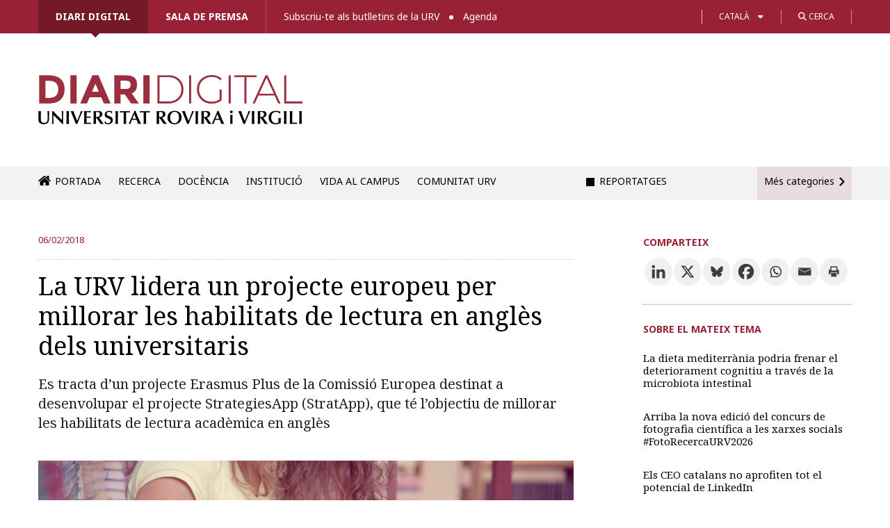

--- FILE ---
content_type: text/html; charset=UTF-8
request_url: https://diaridigital.urv.cat/la-urv-lidera-un-projecte-europeu-per-millorar-les-habilitats-de-lectura-en-angles-dels-universitaris/
body_size: 27049
content:

<!DOCTYPE html>
<!--[if IE 8]> 				 <html class="no-js lt-ie9" lang="en" > <![endif]-->
<!--[if gt IE 8]><!--> <html class="no-js" lang="ca"> <!--<![endif]-->

<head>
<meta http-equiv="X-UA-Compatible" content="IE=edge" />
<meta charset="UTF-8" />


<link type="image/x-icon" href="/favicon.ico" rel="icon" />
<link type="image/x-icon" href="/favicon.ico" rel="shortcut icon" />

<!-- Set the viewport width to device width for mobile -->
<meta name="viewport" content="width=device-width" />

<title>La URV lidera un projecte europeu per millorar les habilitats de lectura en anglès dels universitaris &#x2d; Diari digital de la URV</title>

	<style>img:is([sizes="auto" i], [sizes^="auto," i]) { contain-intrinsic-size: 3000px 1500px }</style>
	<link rel="alternate" hreflang="ca" href="https://diaridigital.urv.cat/la-urv-lidera-un-projecte-europeu-per-millorar-les-habilitats-de-lectura-en-angles-dels-universitaris/" />
<link rel="alternate" hreflang="en-us" href="https://diaridigital.urv.cat/en/urv-is-leading-a-european-project-to-improve-english-academic-reading-skills-of-university-students/" />
<link rel="alternate" hreflang="x-default" href="https://diaridigital.urv.cat/la-urv-lidera-un-projecte-europeu-per-millorar-les-habilitats-de-lectura-en-angles-dels-universitaris/" />

<!-- The SEO Framework per Sybre Waaijer -->
<meta name="robots" content="max-snippet:-1,max-image-preview:standard,max-video-preview:-1" />
<link rel="canonical" href="https://diaridigital.urv.cat/la-urv-lidera-un-projecte-europeu-per-millorar-les-habilitats-de-lectura-en-angles-dels-universitaris/" />
<meta name="description" content="La professora de la URV Mar Guti&eacute;rrez&#x2d;Col&oacute;n, investigadora del Grup de Recerca Aplicada en Educaci&oacute; i Tecnologia (ARGET), lidera el grup internacional d&rsquo;&#8230;" />
<meta property="og:type" content="article" />
<meta property="og:locale" content="ca_ES" />
<meta property="og:site_name" content="Diari digital de la URV" />
<meta property="og:title" content="La URV lidera un projecte europeu per millorar les habilitats de lectura en anglès dels universitaris" />
<meta property="og:description" content="La professora de la URV Mar Guti&eacute;rrez&#x2d;Col&oacute;n, investigadora del Grup de Recerca Aplicada en Educaci&oacute; i Tecnologia (ARGET), lidera el grup internacional d&rsquo;investigadors i professionals de tecnologies de&#8230;" />
<meta property="og:url" content="https://diaridigital.urv.cat/la-urv-lidera-un-projecte-europeu-per-millorar-les-habilitats-de-lectura-en-angles-dels-universitaris/" />
<meta property="og:image" content="https://diaridigital.urv.cat/wp-content/uploads/2018/02/Dollarphotoclub_69368192-Large.jpg" />
<meta property="og:image:width" content="1618" />
<meta property="og:image:height" content="1080" />
<meta property="article:published_time" content="2018-02-06T11:05:43+00:00" />
<meta property="article:modified_time" content="2018-05-04T09:24:32+00:00" />
<meta name="twitter:card" content="summary_large_image" />
<meta name="twitter:title" content="La URV lidera un projecte europeu per millorar les habilitats de lectura en anglès dels universitaris" />
<meta name="twitter:description" content="La professora de la URV Mar Guti&eacute;rrez&#x2d;Col&oacute;n, investigadora del Grup de Recerca Aplicada en Educaci&oacute; i Tecnologia (ARGET), lidera el grup internacional d&rsquo;investigadors i professionals de tecnologies de&#8230;" />
<meta name="twitter:image" content="https://diaridigital.urv.cat/wp-content/uploads/2018/02/Dollarphotoclub_69368192-Large.jpg" />
<script type="application/ld+json">{"@context":"https://schema.org","@graph":[{"@type":"WebSite","@id":"https://diaridigital.urv.cat/#/schema/WebSite","url":"https://diaridigital.urv.cat/","name":"Diari digital de la URV","alternateName":"Gabinet de Comunicació i Màrqueting de la Universitat Rovira i Virgili","inLanguage":"ca","potentialAction":{"@type":"SearchAction","target":{"@type":"EntryPoint","urlTemplate":"https://diaridigital.urv.cat/search/{search_term_string}/"},"query-input":"required name=search_term_string"},"publisher":{"@type":"Organization","@id":"https://diaridigital.urv.cat/#/schema/Organization","name":"Gabinet de Comunicació i Màrqueting de la Universitat Rovira i Virgili","url":"https://diaridigital.urv.cat/"}},{"@type":"WebPage","@id":"https://diaridigital.urv.cat/la-urv-lidera-un-projecte-europeu-per-millorar-les-habilitats-de-lectura-en-angles-dels-universitaris/","url":"https://diaridigital.urv.cat/la-urv-lidera-un-projecte-europeu-per-millorar-les-habilitats-de-lectura-en-angles-dels-universitaris/","name":"La URV lidera un projecte europeu per millorar les habilitats de lectura en anglès dels universitaris &#x2d; Diari digital de la URV","description":"La professora de la URV Mar Guti&eacute;rrez&#x2d;Col&oacute;n, investigadora del Grup de Recerca Aplicada en Educaci&oacute; i Tecnologia (ARGET), lidera el grup internacional d&rsquo;&#8230;","inLanguage":"ca","isPartOf":{"@id":"https://diaridigital.urv.cat/#/schema/WebSite"},"breadcrumb":{"@type":"BreadcrumbList","@id":"https://diaridigital.urv.cat/#/schema/BreadcrumbList","itemListElement":[{"@type":"ListItem","position":1,"item":"https://diaridigital.urv.cat/","name":"Diari digital de la URV"},{"@type":"ListItem","position":2,"item":"https://diaridigital.urv.cat/categoria/notes-premsa/","name":"Categoria: Notes de premsa"},{"@type":"ListItem","position":3,"name":"La URV lidera un projecte europeu per millorar les habilitats de lectura en anglès dels universitaris"}]},"potentialAction":{"@type":"ReadAction","target":"https://diaridigital.urv.cat/la-urv-lidera-un-projecte-europeu-per-millorar-les-habilitats-de-lectura-en-angles-dels-universitaris/"},"datePublished":"2018-02-06T11:05:43+00:00","dateModified":"2018-05-04T09:24:32+00:00","author":{"@type":"Person","@id":"https://diaridigital.urv.cat/#/schema/Person/8381e3b627ad692d8acc861aa0f04f3c","name":"Montse Cartañà"}}]}</script>
<!-- / The SEO Framework per Sybre Waaijer | 29.13ms meta | 6.66ms boot -->

<link rel='dns-prefetch' href='//ajax.googleapis.com' />
<link rel='dns-prefetch' href='//fonts.googleapis.com' />
<link rel='dns-prefetch' href='//use.fontawesome.com' />
<link rel="alternate" type="application/rss+xml" title="Diari digital de la URV &raquo; Canal d&#039;informació" href="https://diaridigital.urv.cat/feed/" />
<link rel="alternate" type="application/rss+xml" title="Diari digital de la URV &raquo; Canal dels comentaris" href="https://diaridigital.urv.cat/comments/feed/" />
<meta name="twitter:card" content="summary_large_image">
			<meta name="twitter:site" content="@universitatURV">
			<meta name="twitter:title" content="La URV lidera un projecte europeu per millorar les habilitats de lectura en anglès dels universitaris"><meta name="twitter:description" content=" Es tracta d’un projecte Erasmus Plus de la Comissió Europea destinat a desenvolupar el projecte StrategiesApp (StratApp), que té l’objectiu de millorar les habilitats de lectura acadèmica en anglès "><meta name="twitter:image" content="https://diaridigital.urv.cat/wp-content/uploads/2018/02/Dollarphotoclub_69368192-Large.jpg"><link rel="alternate" type="application/rss+xml" title="Diari digital de la URV &raquo; La URV lidera un projecte europeu per millorar les habilitats de lectura en anglès dels universitaris Canal dels comentaris" href="https://diaridigital.urv.cat/la-urv-lidera-un-projecte-europeu-per-millorar-les-habilitats-de-lectura-en-angles-dels-universitaris/feed/" />
<script type="text/javascript">
/* <![CDATA[ */
window._wpemojiSettings = {"baseUrl":"https:\/\/s.w.org\/images\/core\/emoji\/16.0.1\/72x72\/","ext":".png","svgUrl":"https:\/\/s.w.org\/images\/core\/emoji\/16.0.1\/svg\/","svgExt":".svg","source":{"concatemoji":"https:\/\/diaridigital.urv.cat\/wp-includes\/js\/wp-emoji-release.min.js?ver=6.8.3"}};
/*! This file is auto-generated */
!function(s,n){var o,i,e;function c(e){try{var t={supportTests:e,timestamp:(new Date).valueOf()};sessionStorage.setItem(o,JSON.stringify(t))}catch(e){}}function p(e,t,n){e.clearRect(0,0,e.canvas.width,e.canvas.height),e.fillText(t,0,0);var t=new Uint32Array(e.getImageData(0,0,e.canvas.width,e.canvas.height).data),a=(e.clearRect(0,0,e.canvas.width,e.canvas.height),e.fillText(n,0,0),new Uint32Array(e.getImageData(0,0,e.canvas.width,e.canvas.height).data));return t.every(function(e,t){return e===a[t]})}function u(e,t){e.clearRect(0,0,e.canvas.width,e.canvas.height),e.fillText(t,0,0);for(var n=e.getImageData(16,16,1,1),a=0;a<n.data.length;a++)if(0!==n.data[a])return!1;return!0}function f(e,t,n,a){switch(t){case"flag":return n(e,"\ud83c\udff3\ufe0f\u200d\u26a7\ufe0f","\ud83c\udff3\ufe0f\u200b\u26a7\ufe0f")?!1:!n(e,"\ud83c\udde8\ud83c\uddf6","\ud83c\udde8\u200b\ud83c\uddf6")&&!n(e,"\ud83c\udff4\udb40\udc67\udb40\udc62\udb40\udc65\udb40\udc6e\udb40\udc67\udb40\udc7f","\ud83c\udff4\u200b\udb40\udc67\u200b\udb40\udc62\u200b\udb40\udc65\u200b\udb40\udc6e\u200b\udb40\udc67\u200b\udb40\udc7f");case"emoji":return!a(e,"\ud83e\udedf")}return!1}function g(e,t,n,a){var r="undefined"!=typeof WorkerGlobalScope&&self instanceof WorkerGlobalScope?new OffscreenCanvas(300,150):s.createElement("canvas"),o=r.getContext("2d",{willReadFrequently:!0}),i=(o.textBaseline="top",o.font="600 32px Arial",{});return e.forEach(function(e){i[e]=t(o,e,n,a)}),i}function t(e){var t=s.createElement("script");t.src=e,t.defer=!0,s.head.appendChild(t)}"undefined"!=typeof Promise&&(o="wpEmojiSettingsSupports",i=["flag","emoji"],n.supports={everything:!0,everythingExceptFlag:!0},e=new Promise(function(e){s.addEventListener("DOMContentLoaded",e,{once:!0})}),new Promise(function(t){var n=function(){try{var e=JSON.parse(sessionStorage.getItem(o));if("object"==typeof e&&"number"==typeof e.timestamp&&(new Date).valueOf()<e.timestamp+604800&&"object"==typeof e.supportTests)return e.supportTests}catch(e){}return null}();if(!n){if("undefined"!=typeof Worker&&"undefined"!=typeof OffscreenCanvas&&"undefined"!=typeof URL&&URL.createObjectURL&&"undefined"!=typeof Blob)try{var e="postMessage("+g.toString()+"("+[JSON.stringify(i),f.toString(),p.toString(),u.toString()].join(",")+"));",a=new Blob([e],{type:"text/javascript"}),r=new Worker(URL.createObjectURL(a),{name:"wpTestEmojiSupports"});return void(r.onmessage=function(e){c(n=e.data),r.terminate(),t(n)})}catch(e){}c(n=g(i,f,p,u))}t(n)}).then(function(e){for(var t in e)n.supports[t]=e[t],n.supports.everything=n.supports.everything&&n.supports[t],"flag"!==t&&(n.supports.everythingExceptFlag=n.supports.everythingExceptFlag&&n.supports[t]);n.supports.everythingExceptFlag=n.supports.everythingExceptFlag&&!n.supports.flag,n.DOMReady=!1,n.readyCallback=function(){n.DOMReady=!0}}).then(function(){return e}).then(function(){var e;n.supports.everything||(n.readyCallback(),(e=n.source||{}).concatemoji?t(e.concatemoji):e.wpemoji&&e.twemoji&&(t(e.twemoji),t(e.wpemoji)))}))}((window,document),window._wpemojiSettings);
/* ]]> */
</script>
<link rel='stylesheet' id='dashicons-css' href='https://diaridigital.urv.cat/wp-includes/css/dashicons.min.css?ver=6.8.3' type='text/css' media='all' />
<link rel='stylesheet' id='thickbox-css' href='https://diaridigital.urv.cat/wp-includes/js/thickbox/thickbox.css?ver=6.8.3' type='text/css' media='all' />
<style id='wp-emoji-styles-inline-css' type='text/css'>

	img.wp-smiley, img.emoji {
		display: inline !important;
		border: none !important;
		box-shadow: none !important;
		height: 1em !important;
		width: 1em !important;
		margin: 0 0.07em !important;
		vertical-align: -0.1em !important;
		background: none !important;
		padding: 0 !important;
	}
</style>
<link rel='stylesheet' id='wp-block-library-css' href='https://diaridigital.urv.cat/wp-includes/css/dist/block-library/style.min.css?ver=6.8.3' type='text/css' media='all' />
<style id='classic-theme-styles-inline-css' type='text/css'>
/*! This file is auto-generated */
.wp-block-button__link{color:#fff;background-color:#32373c;border-radius:9999px;box-shadow:none;text-decoration:none;padding:calc(.667em + 2px) calc(1.333em + 2px);font-size:1.125em}.wp-block-file__button{background:#32373c;color:#fff;text-decoration:none}
</style>
<style id='global-styles-inline-css' type='text/css'>
:root{--wp--preset--aspect-ratio--square: 1;--wp--preset--aspect-ratio--4-3: 4/3;--wp--preset--aspect-ratio--3-4: 3/4;--wp--preset--aspect-ratio--3-2: 3/2;--wp--preset--aspect-ratio--2-3: 2/3;--wp--preset--aspect-ratio--16-9: 16/9;--wp--preset--aspect-ratio--9-16: 9/16;--wp--preset--color--black: #000000;--wp--preset--color--cyan-bluish-gray: #abb8c3;--wp--preset--color--white: #ffffff;--wp--preset--color--pale-pink: #f78da7;--wp--preset--color--vivid-red: #cf2e2e;--wp--preset--color--luminous-vivid-orange: #ff6900;--wp--preset--color--luminous-vivid-amber: #fcb900;--wp--preset--color--light-green-cyan: #7bdcb5;--wp--preset--color--vivid-green-cyan: #00d084;--wp--preset--color--pale-cyan-blue: #8ed1fc;--wp--preset--color--vivid-cyan-blue: #0693e3;--wp--preset--color--vivid-purple: #9b51e0;--wp--preset--gradient--vivid-cyan-blue-to-vivid-purple: linear-gradient(135deg,rgba(6,147,227,1) 0%,rgb(155,81,224) 100%);--wp--preset--gradient--light-green-cyan-to-vivid-green-cyan: linear-gradient(135deg,rgb(122,220,180) 0%,rgb(0,208,130) 100%);--wp--preset--gradient--luminous-vivid-amber-to-luminous-vivid-orange: linear-gradient(135deg,rgba(252,185,0,1) 0%,rgba(255,105,0,1) 100%);--wp--preset--gradient--luminous-vivid-orange-to-vivid-red: linear-gradient(135deg,rgba(255,105,0,1) 0%,rgb(207,46,46) 100%);--wp--preset--gradient--very-light-gray-to-cyan-bluish-gray: linear-gradient(135deg,rgb(238,238,238) 0%,rgb(169,184,195) 100%);--wp--preset--gradient--cool-to-warm-spectrum: linear-gradient(135deg,rgb(74,234,220) 0%,rgb(151,120,209) 20%,rgb(207,42,186) 40%,rgb(238,44,130) 60%,rgb(251,105,98) 80%,rgb(254,248,76) 100%);--wp--preset--gradient--blush-light-purple: linear-gradient(135deg,rgb(255,206,236) 0%,rgb(152,150,240) 100%);--wp--preset--gradient--blush-bordeaux: linear-gradient(135deg,rgb(254,205,165) 0%,rgb(254,45,45) 50%,rgb(107,0,62) 100%);--wp--preset--gradient--luminous-dusk: linear-gradient(135deg,rgb(255,203,112) 0%,rgb(199,81,192) 50%,rgb(65,88,208) 100%);--wp--preset--gradient--pale-ocean: linear-gradient(135deg,rgb(255,245,203) 0%,rgb(182,227,212) 50%,rgb(51,167,181) 100%);--wp--preset--gradient--electric-grass: linear-gradient(135deg,rgb(202,248,128) 0%,rgb(113,206,126) 100%);--wp--preset--gradient--midnight: linear-gradient(135deg,rgb(2,3,129) 0%,rgb(40,116,252) 100%);--wp--preset--font-size--small: 13px;--wp--preset--font-size--medium: 20px;--wp--preset--font-size--large: 36px;--wp--preset--font-size--x-large: 42px;--wp--preset--spacing--20: 0.44rem;--wp--preset--spacing--30: 0.67rem;--wp--preset--spacing--40: 1rem;--wp--preset--spacing--50: 1.5rem;--wp--preset--spacing--60: 2.25rem;--wp--preset--spacing--70: 3.38rem;--wp--preset--spacing--80: 5.06rem;--wp--preset--shadow--natural: 6px 6px 9px rgba(0, 0, 0, 0.2);--wp--preset--shadow--deep: 12px 12px 50px rgba(0, 0, 0, 0.4);--wp--preset--shadow--sharp: 6px 6px 0px rgba(0, 0, 0, 0.2);--wp--preset--shadow--outlined: 6px 6px 0px -3px rgba(255, 255, 255, 1), 6px 6px rgba(0, 0, 0, 1);--wp--preset--shadow--crisp: 6px 6px 0px rgba(0, 0, 0, 1);}:where(.is-layout-flex){gap: 0.5em;}:where(.is-layout-grid){gap: 0.5em;}body .is-layout-flex{display: flex;}.is-layout-flex{flex-wrap: wrap;align-items: center;}.is-layout-flex > :is(*, div){margin: 0;}body .is-layout-grid{display: grid;}.is-layout-grid > :is(*, div){margin: 0;}:where(.wp-block-columns.is-layout-flex){gap: 2em;}:where(.wp-block-columns.is-layout-grid){gap: 2em;}:where(.wp-block-post-template.is-layout-flex){gap: 1.25em;}:where(.wp-block-post-template.is-layout-grid){gap: 1.25em;}.has-black-color{color: var(--wp--preset--color--black) !important;}.has-cyan-bluish-gray-color{color: var(--wp--preset--color--cyan-bluish-gray) !important;}.has-white-color{color: var(--wp--preset--color--white) !important;}.has-pale-pink-color{color: var(--wp--preset--color--pale-pink) !important;}.has-vivid-red-color{color: var(--wp--preset--color--vivid-red) !important;}.has-luminous-vivid-orange-color{color: var(--wp--preset--color--luminous-vivid-orange) !important;}.has-luminous-vivid-amber-color{color: var(--wp--preset--color--luminous-vivid-amber) !important;}.has-light-green-cyan-color{color: var(--wp--preset--color--light-green-cyan) !important;}.has-vivid-green-cyan-color{color: var(--wp--preset--color--vivid-green-cyan) !important;}.has-pale-cyan-blue-color{color: var(--wp--preset--color--pale-cyan-blue) !important;}.has-vivid-cyan-blue-color{color: var(--wp--preset--color--vivid-cyan-blue) !important;}.has-vivid-purple-color{color: var(--wp--preset--color--vivid-purple) !important;}.has-black-background-color{background-color: var(--wp--preset--color--black) !important;}.has-cyan-bluish-gray-background-color{background-color: var(--wp--preset--color--cyan-bluish-gray) !important;}.has-white-background-color{background-color: var(--wp--preset--color--white) !important;}.has-pale-pink-background-color{background-color: var(--wp--preset--color--pale-pink) !important;}.has-vivid-red-background-color{background-color: var(--wp--preset--color--vivid-red) !important;}.has-luminous-vivid-orange-background-color{background-color: var(--wp--preset--color--luminous-vivid-orange) !important;}.has-luminous-vivid-amber-background-color{background-color: var(--wp--preset--color--luminous-vivid-amber) !important;}.has-light-green-cyan-background-color{background-color: var(--wp--preset--color--light-green-cyan) !important;}.has-vivid-green-cyan-background-color{background-color: var(--wp--preset--color--vivid-green-cyan) !important;}.has-pale-cyan-blue-background-color{background-color: var(--wp--preset--color--pale-cyan-blue) !important;}.has-vivid-cyan-blue-background-color{background-color: var(--wp--preset--color--vivid-cyan-blue) !important;}.has-vivid-purple-background-color{background-color: var(--wp--preset--color--vivid-purple) !important;}.has-black-border-color{border-color: var(--wp--preset--color--black) !important;}.has-cyan-bluish-gray-border-color{border-color: var(--wp--preset--color--cyan-bluish-gray) !important;}.has-white-border-color{border-color: var(--wp--preset--color--white) !important;}.has-pale-pink-border-color{border-color: var(--wp--preset--color--pale-pink) !important;}.has-vivid-red-border-color{border-color: var(--wp--preset--color--vivid-red) !important;}.has-luminous-vivid-orange-border-color{border-color: var(--wp--preset--color--luminous-vivid-orange) !important;}.has-luminous-vivid-amber-border-color{border-color: var(--wp--preset--color--luminous-vivid-amber) !important;}.has-light-green-cyan-border-color{border-color: var(--wp--preset--color--light-green-cyan) !important;}.has-vivid-green-cyan-border-color{border-color: var(--wp--preset--color--vivid-green-cyan) !important;}.has-pale-cyan-blue-border-color{border-color: var(--wp--preset--color--pale-cyan-blue) !important;}.has-vivid-cyan-blue-border-color{border-color: var(--wp--preset--color--vivid-cyan-blue) !important;}.has-vivid-purple-border-color{border-color: var(--wp--preset--color--vivid-purple) !important;}.has-vivid-cyan-blue-to-vivid-purple-gradient-background{background: var(--wp--preset--gradient--vivid-cyan-blue-to-vivid-purple) !important;}.has-light-green-cyan-to-vivid-green-cyan-gradient-background{background: var(--wp--preset--gradient--light-green-cyan-to-vivid-green-cyan) !important;}.has-luminous-vivid-amber-to-luminous-vivid-orange-gradient-background{background: var(--wp--preset--gradient--luminous-vivid-amber-to-luminous-vivid-orange) !important;}.has-luminous-vivid-orange-to-vivid-red-gradient-background{background: var(--wp--preset--gradient--luminous-vivid-orange-to-vivid-red) !important;}.has-very-light-gray-to-cyan-bluish-gray-gradient-background{background: var(--wp--preset--gradient--very-light-gray-to-cyan-bluish-gray) !important;}.has-cool-to-warm-spectrum-gradient-background{background: var(--wp--preset--gradient--cool-to-warm-spectrum) !important;}.has-blush-light-purple-gradient-background{background: var(--wp--preset--gradient--blush-light-purple) !important;}.has-blush-bordeaux-gradient-background{background: var(--wp--preset--gradient--blush-bordeaux) !important;}.has-luminous-dusk-gradient-background{background: var(--wp--preset--gradient--luminous-dusk) !important;}.has-pale-ocean-gradient-background{background: var(--wp--preset--gradient--pale-ocean) !important;}.has-electric-grass-gradient-background{background: var(--wp--preset--gradient--electric-grass) !important;}.has-midnight-gradient-background{background: var(--wp--preset--gradient--midnight) !important;}.has-small-font-size{font-size: var(--wp--preset--font-size--small) !important;}.has-medium-font-size{font-size: var(--wp--preset--font-size--medium) !important;}.has-large-font-size{font-size: var(--wp--preset--font-size--large) !important;}.has-x-large-font-size{font-size: var(--wp--preset--font-size--x-large) !important;}
:where(.wp-block-post-template.is-layout-flex){gap: 1.25em;}:where(.wp-block-post-template.is-layout-grid){gap: 1.25em;}
:where(.wp-block-columns.is-layout-flex){gap: 2em;}:where(.wp-block-columns.is-layout-grid){gap: 2em;}
:root :where(.wp-block-pullquote){font-size: 1.5em;line-height: 1.6;}
</style>
<link rel='stylesheet' id='contact-form-7-css' href='https://diaridigital.urv.cat/wp-content/plugins/contact-form-7/includes/css/styles.css?ver=6.1.3' type='text/css' media='all' />
<link rel='stylesheet' id='sbttb-fonts-css' href='https://diaridigital.urv.cat/wp-content/plugins/smooth-back-to-top-button/assets/css/sbttb-fonts.css?ver=1.2' type='text/css' media='all' />
<link rel='stylesheet' id='sbttb-style-css' href='https://diaridigital.urv.cat/wp-content/plugins/smooth-back-to-top-button/assets/css/smooth-back-to-top-button.css?ver=1.2' type='text/css' media='all' />
<link rel='stylesheet' id='wpml-legacy-dropdown-0-css' href='https://diaridigital.urv.cat/wp-content/plugins/sitepress-multilingual-cms/templates/language-switchers/legacy-dropdown/style.min.css?ver=1' type='text/css' media='all' />
<style id='wpml-legacy-dropdown-0-inline-css' type='text/css'>
.wpml-ls-statics-shortcode_actions, .wpml-ls-statics-shortcode_actions .wpml-ls-sub-menu, .wpml-ls-statics-shortcode_actions a {border-color:#cdcdcd;}.wpml-ls-statics-shortcode_actions a, .wpml-ls-statics-shortcode_actions .wpml-ls-sub-menu a, .wpml-ls-statics-shortcode_actions .wpml-ls-sub-menu a:link, .wpml-ls-statics-shortcode_actions li:not(.wpml-ls-current-language) .wpml-ls-link, .wpml-ls-statics-shortcode_actions li:not(.wpml-ls-current-language) .wpml-ls-link:link {color:#444444;background-color:#ffffff;}.wpml-ls-statics-shortcode_actions .wpml-ls-sub-menu a:hover,.wpml-ls-statics-shortcode_actions .wpml-ls-sub-menu a:focus, .wpml-ls-statics-shortcode_actions .wpml-ls-sub-menu a:link:hover, .wpml-ls-statics-shortcode_actions .wpml-ls-sub-menu a:link:focus {color:#000000;background-color:#eeeeee;}.wpml-ls-statics-shortcode_actions .wpml-ls-current-language > a {color:#444444;background-color:#ffffff;}.wpml-ls-statics-shortcode_actions .wpml-ls-current-language:hover>a, .wpml-ls-statics-shortcode_actions .wpml-ls-current-language>a:focus {color:#000000;background-color:#eeeeee;}
</style>
<link rel='stylesheet' id='normalize-css' href='https://diaridigital.urv.cat/wp-content/themes/urvactiva%202.0.0/css/normalize.css?ver=6.8.3' type='text/css' media='all' />
<link rel='stylesheet' id='foundation-css' href='https://diaridigital.urv.cat/wp-content/themes/urvactiva%202.0.0/css/foundation.min.css?ver=6.8.3' type='text/css' media='all' />
<link rel='stylesheet' id='app-css' href='https://diaridigital.urv.cat/wp-content/themes/urvactiva%202.0.0/style.css?ver=1759230652' type='text/css' media='all' />
<link rel='stylesheet' id='google-fonts-css' href='//fonts.googleapis.com/css?family=Noto+Serif%3A400%2C700%2C400italic&#038;ver=6.8.3' type='text/css' media='all' />
<link rel='stylesheet' id='google-fonts2-css' href='//fonts.googleapis.com/css2?family=Noto+Sans%3Aital%2Cwght%400%2C100..900%3B1%2C100..900&#038;display=swap&#038;ver=6.8.3' type='text/css' media='all' />
<link rel='stylesheet' id='load-fa-css' href='https://use.fontawesome.com/releases/v6.4.2/css/all.css?ver=6.8.3' type='text/css' media='all' />
<link rel='stylesheet' id='google-fonts3-css' href='//fonts.googleapis.com/css2?family=Montserrat%3Awght%40600&#038;display=swap&#038;ver=6.8.3' type='text/css' media='all' />
<link rel='stylesheet' id='slb_core-css' href='https://diaridigital.urv.cat/wp-content/plugins/simple-lightbox/client/css/app.css?ver=2.9.4' type='text/css' media='all' />
<link rel='stylesheet' id='heateor_sss_frontend_css-css' href='https://diaridigital.urv.cat/wp-content/plugins/sassy-social-share/public/css/sassy-social-share-public.css?ver=3.3.79' type='text/css' media='all' />
<style id='heateor_sss_frontend_css-inline-css' type='text/css'>
.heateor_sss_button_instagram span.heateor_sss_svg,a.heateor_sss_instagram span.heateor_sss_svg{background:radial-gradient(circle at 30% 107%,#fdf497 0,#fdf497 5%,#fd5949 45%,#d6249f 60%,#285aeb 90%)}div.heateor_sss_horizontal_sharing a.heateor_sss_button_instagram span{background:#f0f0f0!important;}div.heateor_sss_standard_follow_icons_container a.heateor_sss_button_instagram span{background:#f0f0f0}div.heateor_sss_horizontal_sharing a.heateor_sss_button_instagram span:hover{background:#992135!important;}div.heateor_sss_standard_follow_icons_container a.heateor_sss_button_instagram span:hover{background:#992135}.heateor_sss_horizontal_sharing .heateor_sss_svg,.heateor_sss_standard_follow_icons_container .heateor_sss_svg{background-color:#f0f0f0!important;background:#f0f0f0!important;color:#3d3d3d;border-width:0px;border-style:solid;border-color:transparent}div.heateor_sss_horizontal_sharing span.heateor_sss_svg svg:hover path:not(.heateor_sss_no_fill),div.heateor_sss_horizontal_sharing span.heateor_sss_svg svg:hover ellipse, div.heateor_sss_horizontal_sharing span.heateor_sss_svg svg:hover circle, div.heateor_sss_horizontal_sharing span.heateor_sss_svg svg:hover polygon, div.heateor_sss_horizontal_sharing span.heateor_sss_svg svg:hover rect:not(.heateor_sss_no_fill){fill:#FFF}div.heateor_sss_horizontal_sharing span.heateor_sss_svg svg:hover path.heateor_sss_svg_stroke, div.heateor_sss_horizontal_sharing span.heateor_sss_svg svg:hover rect.heateor_sss_svg_stroke{stroke:#FFF}.heateor_sss_horizontal_sharing span.heateor_sss_svg:hover,.heateor_sss_standard_follow_icons_container span.heateor_sss_svg:hover{background-color:#992135!important;background:#992135!importantcolor:#FFF;border-color:transparent;}.heateor_sss_vertical_sharing span.heateor_sss_svg,.heateor_sss_floating_follow_icons_container span.heateor_sss_svg{color:#fff;border-width:0px;border-style:solid;border-color:transparent;}.heateor_sss_vertical_sharing span.heateor_sss_svg:hover,.heateor_sss_floating_follow_icons_container span.heateor_sss_svg:hover{border-color:transparent;}@media screen and (max-width:783px) {.heateor_sss_vertical_sharing{display:none!important}}
</style>

<script>
if (document.location.protocol != "https:") {
    document.location = document.URL.replace(/^http:/i, "https:");
}
</script>
<script type="text/javascript" src="//ajax.googleapis.com/ajax/libs/jquery/1.11.0/jquery.min.js?ver=6.8.3" id="jquery-js"></script>
<script type="text/javascript" src="https://diaridigital.urv.cat/wp-content/plugins/sitepress-multilingual-cms/templates/language-switchers/legacy-dropdown/script.min.js?ver=1" id="wpml-legacy-dropdown-0-js"></script>
<script type="text/javascript" src="https://diaridigital.urv.cat/wp-content/themes/urvactiva%202.0.0/js/vendor/custom.modernizr.js?ver=2.1.0" id="modernizr-js"></script>
<script type="text/javascript" src="https://diaridigital.urv.cat/wp-content/themes/urvactiva%202.0.0/js/jquery.validate.min.js?ver=1.6.0" id="form_validate-js"></script>
<link rel="https://api.w.org/" href="https://diaridigital.urv.cat/wp-json/" /><link rel="alternate" title="JSON" type="application/json" href="https://diaridigital.urv.cat/wp-json/wp/v2/posts/39021" /><link rel="EditURI" type="application/rsd+xml" title="RSD" href="https://diaridigital.urv.cat/xmlrpc.php?rsd" />
<link rel="alternate" title="oEmbed (JSON)" type="application/json+oembed" href="https://diaridigital.urv.cat/wp-json/oembed/1.0/embed?url=https%3A%2F%2Fdiaridigital.urv.cat%2Fla-urv-lidera-un-projecte-europeu-per-millorar-les-habilitats-de-lectura-en-angles-dels-universitaris%2F" />
<link rel="alternate" title="oEmbed (XML)" type="text/xml+oembed" href="https://diaridigital.urv.cat/wp-json/oembed/1.0/embed?url=https%3A%2F%2Fdiaridigital.urv.cat%2Fla-urv-lidera-un-projecte-europeu-per-millorar-les-habilitats-de-lectura-en-angles-dels-universitaris%2F&#038;format=xml" />
<meta name="generator" content="WPML ver:4.8.4 stt:8,1,2;" />
						  <style type="text/css">
			@media screen {
			  .printfriendly {
				position: relative;
				  z-index: 1000;
				margin: px px px px;
			  }
			  .printfriendly a, .printfriendly a:link, .printfriendly a:visited, .printfriendly a:hover, .printfriendly a:active {
				font-weight: 600;
				cursor: pointer;
				text-decoration: none;
				border: none;
				-webkit-box-shadow: none;
				-moz-box-shadow: none;
				box-shadow: none;
				outline:none;
				font-size: 14px !important;
				color: #3AAA11 !important;
			  }
			  .printfriendly.pf-alignleft {float: left}.printfriendly.pf-alignright {float: right}.printfriendly.pf-aligncenter {display: flex;align-items: center;justify-content: center;}
			}

			@media print {
			  .printfriendly {display: none}
			}

			.pf-button.pf-button-excerpt {
				display: none;
			}

		  </style>
				
            <style type="text/css">
                .progress-wrap {
                    bottom: 50px;
                    height: 46px;
                    width: 46px;
                    border-radius: 46px;
                    background-color: #ab2626;
                    box-shadow: inset 0 0 0 0px #ab2626;
                }

                .progress-wrap.btn-left-side {
                    left: 50px;
                }

                .progress-wrap.btn-right-side {
                    right: 50px;
                }

				.progress-wrap.btn-center {
					inset-inline: 0;
					margin-inline: auto;
				}

                .progress-wrap::after {
                    width: 46px;
                    height: 46px;
                    color: #ffffff;
                    font-size: 24px;
                    content: '\e911';
                    line-height: 46px;
                }

                .progress-wrap:hover::after {
                    color: #ffffff;
                }

                .progress-wrap svg.progress-circle path {
                    stroke: #ffffff;
                    stroke-width: 5px;
                }

                
                
                
            </style>

			<!-- Google Tag Manager -->

<script>(function(w,d,s,l,i){w[l]=w[l]||[];w[l].push({'gtm.start':

new Date().getTime(),event:'gtm.js'});var f=d.getElementsByTagName(s)[0],

j=d.createElement(s),dl=l!='dataLayer'?'&l='+l:'';j.async=true;j.src=

'https://www.googletagmanager.com/gtm.js?id='+i+dl;f.parentNode.insertBefore(j,f);

})(window,document,'script','dataLayer','GTM-KZT9MHXB');</script>

<!-- End Google Tag Manager -->
		<style type="text/css" id="wp-custom-css">
			/* Subscripció */
.niu_checks_mc li.channels li {
	margin-bottom: 10px;}

.niu_checks_mc li ul {
  padding-bottom: 10px;
  padding-top: 20px;
}


/*reportatge custom*/

.postid-137147 .article-header{
	 align-content: end;
}

.postid-137147 .article-header h1{
	 margin-bottom:40px;
max-width:650px !important;
}

.postid-134820 .article-header{
	 align-content: normal;
}

.postid-134820 .hero {
	background-position: center center;
}

.postid-134820 .w_hero .article-header{
	margin-top:40px;
}


@media (max-width: 850px) {
    .postid-134820 .w_hero .article-header {
        min-height: 520px;
    }
}


@media (max-width: 768px) {

	.postid-134820 .article-header {
    align-content: end;
    padding-bottom: 30px;
    margin-bottom: 30px;
	}

	.postid-134820 .w_hero .hero {min-height: 450px;}

	.postid-134820 .w_hero .article-header {
		min-height: 380px;
		margin-top:0;
	}
}




/* ja al css
article.comment header {
	font-size: 16px;
	font-weight: bold;
  margin-bottom: 12px;
}

article.comment header time {
	font-weight: normal;
	font-size: 15px;
}

.comment section p {
	padding-left: 5px;
	font-size: 15px;
	font-family: 'Noto Sans', sans-serif !important;
	line-height: 22px;
}

.comment-reply-title small {
	font-size: 100%;
	margin-left: 12px;
  text-decoration: underline;
	font-weight: normal;
}
*/

/*
.comment section p br {
	content: "";
	line-height: 50px;	
}

.comment section p br:after {
  content: " ";
}
*/

		</style>
		<!--[if lt IE 9]>
<style>
	.top-bar-section ul li {float:left;}
	.title-area {display:none;}
</style>
<script>no_sticky=true;</script>
<![endif]-->

</head>

<body id="sec_diaridigital" class="wp-singular post-template-default single single-post postid-39021 single-format-standard wp-theme-urvactiva200">

<div id="info_menu">
	<div class="constrictor">
		<div class="top_container">
			<div id="top_search_bar" style="display:none;">
				<ul class="menu-top menuh secondary">
				
					<li>
						<a href="https://diaridigital.urv.cat/cerca-avancada/">Prova la cerca avançada</a>
					</li>				
				</ul>
			
			
				
				
				<ul class="topside_menu">
					<li class="s_box_slide">
						<form id="cerca_min" class="" method="get"  action="https://diaridigital.urv.cat/">
							<input type="text" name="s"/>
						</form>
					</li>
					<li>
						<a href="#" class="btn_search_box">
							<i class="fa-solid fa-magnifying-glass"></i> Cerca						</a>
						<div class="btn_search_box_toggler"></div>
					</li>
				</ul>
				
			

				
			</div>
			<div class="info_menu_inner">
			
				<ul id="menu-menu-cap" class="menu-top menuh primary"><li id="menu-item-109436" class="sec_diaridigital menu-item menu-item-type-custom menu-item-object-custom menu-item-home menu-item-109436"><a href="https://diaridigital.urv.cat/">Diari Digital</a></li>
<li id="menu-item-109437" class="sec_salapremsa menu-item menu-item-type-post_type menu-item-object-page menu-item-109437"><a href="https://diaridigital.urv.cat/sala-de-premsa/">Sala de premsa</a></li>
</ul>				<ul id="menu-menu-cap-2" class="menu-top menuh secondary"><li id="menu-item-109438" class="menu-item menu-item-type-post_type menu-item-object-page menu-item-109438"><a href="https://diaridigital.urv.cat/subscripcions/">Subscriu-te als butlletins de la URV</a></li>
<li id="menu-item-109439" class="menu-item menu-item-type-custom menu-item-object-custom menu-item-109439"><a href="https://agenda.urv.cat/">Agenda</a></li>
</ul>
				<ul class="topside_menu">
					<li>
						<ul class='language_menu'><li class="actiu"><a href="https://diaridigital.urv.cat/la-urv-lidera-un-projecte-europeu-per-millorar-les-habilitats-de-lectura-en-angles-dels-universitaris/">Català</a></li><li><a href="https://diaridigital.urv.cat/es/">Español</a></li><li><a href="https://diaridigital.urv.cat/en/urv-is-leading-a-european-project-to-improve-english-academic-reading-skills-of-university-students/">English</a></li></ul>			
					</li>
					<li>
						<a href="#" class="btn_search_box">
							<i class="fa-solid fa-magnifying-glass"></i> Cerca						</a>
					</li>
				</ul>
				
			</div>
		</div>
	</div>
</div>
<div id="main_body">



 <div class="constrictor clearfix">
	<header class="capcelera clearfix">

		<h1 id="logo_entitat" class="col-5">
			<a href="https://diaridigital.urv.cat/" rel="home">
				<span class="notext">
					Diari digital de la URV - 				</span>
			</a>
		</h1>



	</header>
</div>


	<nav class="top-bar">		
		<div class="title-area">
			<a href="https://diaridigital.urv.cat/" rel="home" class="home_link"></a>
			<ul id="menu-menu-cap-1" class="menu-top menuh"><li class="sec_diaridigital menu-item menu-item-type-custom menu-item-object-custom menu-item-home menu-item-109436"><a href="https://diaridigital.urv.cat/">Diari Digital</a></li>
<li class="sec_salapremsa menu-item menu-item-type-post_type menu-item-object-page menu-item-109437"><a href="https://diaridigital.urv.cat/sala-de-premsa/">Sala de premsa</a></li>
</ul>			<!--<div class="toggle-topbar menu-icon"><a href="#"><span class="notext">Menu</span></a></div>-->
			<div class="toggle-topbar"><a href="#"><span>Menu</span></a></div>
		</div>
		
		<section class="top-bar-section">
			<div class="constrictor clearfix">
				<div id="section_top_inner">
										<ul id="menu-menu-principal" class="menu-blog"><li id="menu-item-109446" class="menu-item menu-item-type-custom menu-item-object-custom menu-item-home menu-item-109446"><a href="https://diaridigital.urv.cat/">Portada</a></li>
<li id="menu-item-109447" class="menu-item menu-item-type-taxonomy menu-item-object-category current-post-ancestor current-menu-parent current-post-parent menu-item-109447"><a href="https://diaridigital.urv.cat/categoria/ambits/temes/recerca/">Recerca</a></li>
<li id="menu-item-109448" class="menu-item menu-item-type-taxonomy menu-item-object-category menu-item-109448"><a href="https://diaridigital.urv.cat/categoria/ambits/temes/docencia/">Docència</a></li>
<li id="menu-item-109449" class="menu-item menu-item-type-taxonomy menu-item-object-category menu-item-109449"><a href="https://diaridigital.urv.cat/categoria/ambits/temes/universitat/institucio/">Institució</a></li>
<li id="menu-item-6054" class="menu-item menu-item-type-taxonomy menu-item-object-category menu-item-6054"><a href="https://diaridigital.urv.cat/categoria/ambits/temes/vida-campus/">Vida al campus</a></li>
<li id="menu-item-6052" class="menu-item menu-item-type-taxonomy menu-item-object-category menu-item-6052"><a href="https://diaridigital.urv.cat/categoria/ambits/temes/comunitat/">Comunitat URV</a></li>
<li id="menu-item-132939" class="reportatges menu-item menu-item-type-reportatge menu-item-object-cpt_archive menu-item-132939"><a href="https://diaridigital.urv.cat/reportatges/">Reportatges</a></li>
<li id="menu-item-109450" class="mes_elements menu-item menu-item-type-post_type menu-item-object-page menu-item-109450"><a href="https://diaridigital.urv.cat/ambits/">Més categories</a></li>
</ul>					<!--
					<ul class="extra_menu_links menu-blog">
						<li>
							<a href="https://diaridigital.urv.cat/ambits/">Àmbits Universitaris</a>
						</li>
					</ul>-->
					<div class="menu_extras_respon">
						<form id="cerca_min" class="extrabloc" method="get"  action="https://diaridigital.urv.cat/">
							<div class="input_search">
								<div class="is_ph">
									<input type="text" name="s" id="s2" placeholder="Cerca" />
								</div>
								<div class="is_but">
									<button type="submit"><i class="fa-solid fa-magnifying-glass"></i></button>
								</div>
							</div>
							<div class="form_links">
								<a href="https://diaridigital.urv.cat/cerca-avancada/">Prova la cerca avançada</a>
							</div>
						</form>

					
						<ul id="menu-menu-cap-3" class="extrabloc menuh secondary_min"><li class="menu-item menu-item-type-post_type menu-item-object-page menu-item-109438"><a href="https://diaridigital.urv.cat/subscripcions/">Subscriu-te als butlletins de la URV</a></li>
<li class="menu-item menu-item-type-custom menu-item-object-custom menu-item-109439"><a href="https://agenda.urv.cat/">Agenda</a></li>
</ul>					
					
						<div class="extrabloc langs_min">
							<ul class='language_menu'><li class="actiu"><a href="https://diaridigital.urv.cat/la-urv-lidera-un-projecte-europeu-per-millorar-les-habilitats-de-lectura-en-angles-dels-universitaris/">Català</a></li><li><a href="https://diaridigital.urv.cat/es/">Español</a></li><li><a href="https://diaridigital.urv.cat/en/urv-is-leading-a-european-project-to-improve-english-academic-reading-skills-of-university-students/">English</a></li></ul>						</div>
					</div>
				</div>
			</div>
		</section>
	</nav>
<div class="constrictor clearfix">

<!-- Begin Page -->

    <!-- Main Content -->
    <div class="col-12" role="main">

		
							
<article id="post-39021" class="single_page_post post-39021 post type-post status-publish format-standard has-post-thumbnail hentry category-comciencia category-estudis-anglesos-alemanys category-facultat-educacio-psicologia category-facultat-lletres category-notes-premsa category-recerca category-societat-cultura tag-mar-gutierrez-colon">
	<div class="col-8 left">
		<header>
			<div class="hgroup">
				<h6>
								06/02/2018												
				 </h6>
				
				
								
								
				
				
				<h1 class="entry-title">La URV lidera un projecte europeu per millorar les habilitats de lectura en anglès dels universitaris</h1>
			</div>
							<h2> Es tracta d’un projecte Erasmus Plus de la Comissió Europea destinat a desenvolupar el projecte StrategiesApp (StratApp), que té l’objectiu de millorar les habilitats de lectura acadèmica en anglès </h2>
						<div class="resp1 article_share">
				<div class="heateor_sss_sharing_container heateor_sss_horizontal_sharing" data-heateor-ss-offset="0" data-heateor-sss-href='https://diaridigital.urv.cat/la-urv-lidera-un-projecte-europeu-per-millorar-les-habilitats-de-lectura-en-angles-dels-universitaris/'><div class="heateor_sss_sharing_ul"><a aria-label="Linkedin" class="heateor_sss_button_linkedin" href="https://www.linkedin.com/sharing/share-offsite/?url=https%3A%2F%2Fdiaridigital.urv.cat%2Fla-urv-lidera-un-projecte-europeu-per-millorar-les-habilitats-de-lectura-en-angles-dels-universitaris%2F" title="Linkedin" rel="nofollow noopener" target="_blank" style="font-size:32px!important;box-shadow:none;display:inline-block;vertical-align:middle"><span class="heateor_sss_svg heateor_sss_s__default heateor_sss_s_linkedin" style="background-color:#0077b5;width:40px;height:40px;border-radius:999px;display:inline-block;opacity:1;float:left;font-size:32px;box-shadow:none;display:inline-block;font-size:16px;padding:0 4px;vertical-align:middle;background-repeat:repeat;overflow:hidden;padding:0;cursor:pointer;box-sizing:content-box"><svg style="display:block;border-radius:999px;" focusable="false" aria-hidden="true" xmlns="http://www.w3.org/2000/svg" width="100%" height="100%" viewBox="0 0 32 32"><path d="M6.227 12.61h4.19v13.48h-4.19V12.61zm2.095-6.7a2.43 2.43 0 0 1 0 4.86c-1.344 0-2.428-1.09-2.428-2.43s1.084-2.43 2.428-2.43m4.72 6.7h4.02v1.84h.058c.56-1.058 1.927-2.176 3.965-2.176 4.238 0 5.02 2.792 5.02 6.42v7.395h-4.183v-6.56c0-1.564-.03-3.574-2.178-3.574-2.18 0-2.514 1.7-2.514 3.46v6.668h-4.187V12.61z" fill="#3d3d3d"></path></svg></span></a><a aria-label="X" class="heateor_sss_button_x" href="https://twitter.com/intent/tweet?text=La%20URV%20lidera%20un%20projecte%20europeu%20per%20millorar%20les%20habilitats%20de%20lectura%20en%20angl%C3%A8s%20dels%20universitaris&url=https%3A%2F%2Fdiaridigital.urv.cat%2Fla-urv-lidera-un-projecte-europeu-per-millorar-les-habilitats-de-lectura-en-angles-dels-universitaris%2F" title="X" rel="nofollow noopener" target="_blank" style="font-size:32px!important;box-shadow:none;display:inline-block;vertical-align:middle"><span class="heateor_sss_svg heateor_sss_s__default heateor_sss_s_x" style="background-color:#2a2a2a;width:40px;height:40px;border-radius:999px;display:inline-block;opacity:1;float:left;font-size:32px;box-shadow:none;display:inline-block;font-size:16px;padding:0 4px;vertical-align:middle;background-repeat:repeat;overflow:hidden;padding:0;cursor:pointer;box-sizing:content-box"><svg width="100%" height="100%" style="display:block;border-radius:999px;" focusable="false" aria-hidden="true" xmlns="http://www.w3.org/2000/svg" viewBox="0 0 32 32"><path fill="#3d3d3d" d="M21.751 7h3.067l-6.7 7.658L26 25.078h-6.172l-4.833-6.32-5.531 6.32h-3.07l7.167-8.19L6 7h6.328l4.37 5.777L21.75 7Zm-1.076 16.242h1.7L11.404 8.74H9.58l11.094 14.503Z"></path></svg></span></a><a aria-label="Bluesky" class="heateor_sss_button_bluesky" href="https://bsky.app/intent/compose?text=La%20URV%20lidera%20un%20projecte%20europeu%20per%20millorar%20les%20habilitats%20de%20lectura%20en%20angl%C3%A8s%20dels%20universitaris%20https%3A%2F%2Fdiaridigital.urv.cat%2Fla-urv-lidera-un-projecte-europeu-per-millorar-les-habilitats-de-lectura-en-angles-dels-universitaris%2F" title="Bluesky" rel="nofollow noopener" target="_blank" style="font-size:32px!important;box-shadow:none;display:inline-block;vertical-align:middle"><span class="heateor_sss_svg heateor_sss_s__default heateor_sss_s_bluesky" style="background-color:#0085ff;width:40px;height:40px;border-radius:999px;display:inline-block;opacity:1;float:left;font-size:32px;box-shadow:none;display:inline-block;font-size:16px;padding:0 4px;vertical-align:middle;background-repeat:repeat;overflow:hidden;padding:0;cursor:pointer;box-sizing:content-box"><svg width="100%" height="100%" style="display:block;border-radius:999px;" focusable="false" aria-hidden="true" viewBox="-3 -3 38 38" xmlns="http://www.w3.org/2000/svg"><path d="M16 14.903c-.996-1.928-3.709-5.521-6.231-7.293C7.353 5.912 6.43 6.206 5.827 6.478 5.127 6.793 5 7.861 5 8.49s.346 5.155.572 5.91c.747 2.496 3.404 3.34 5.851 3.07.125-.02.252-.036.38-.052-.126.02-.253.037-.38.051-3.586.529-6.771 1.83-2.594 6.457 4.595 4.735 6.297-1.015 7.171-3.93.874 2.915 1.88 8.458 7.089 3.93 3.911-3.93 1.074-5.928-2.512-6.457a8.122 8.122 0 0 1-.38-.051c.128.016.255.033.38.051 2.447.271 5.104-.573 5.85-3.069.227-.755.573-5.281.573-5.91 0-.629-.127-1.697-.827-2.012-.604-.271-1.526-.566-3.942 1.132-2.522 1.772-5.235 5.365-6.231 7.293Z" fill="#3d3d3d"/></svg></span></a><a aria-label="Facebook" class="heateor_sss_facebook" href="https://www.facebook.com/sharer/sharer.php?u=https%3A%2F%2Fdiaridigital.urv.cat%2Fla-urv-lidera-un-projecte-europeu-per-millorar-les-habilitats-de-lectura-en-angles-dels-universitaris%2F" title="Facebook" rel="nofollow noopener" target="_blank" style="font-size:32px!important;box-shadow:none;display:inline-block;vertical-align:middle"><span class="heateor_sss_svg" style="background-color:#0765FE;width:40px;height:40px;border-radius:999px;display:inline-block;opacity:1;float:left;font-size:32px;box-shadow:none;display:inline-block;font-size:16px;padding:0 4px;vertical-align:middle;background-repeat:repeat;overflow:hidden;padding:0;cursor:pointer;box-sizing:content-box"><svg style="display:block;border-radius:999px;" focusable="false" aria-hidden="true" xmlns="http://www.w3.org/2000/svg" width="100%" height="100%" viewBox="0 0 32 32"><path fill="#3d3d3d" d="M28 16c0-6.627-5.373-12-12-12S4 9.373 4 16c0 5.628 3.875 10.35 9.101 11.647v-7.98h-2.474V16H13.1v-1.58c0-4.085 1.849-5.978 5.859-5.978.76 0 2.072.15 2.608.298v3.325c-.283-.03-.775-.045-1.386-.045-1.967 0-2.728.745-2.728 2.683V16h3.92l-.673 3.667h-3.247v8.245C23.395 27.195 28 22.135 28 16Z"></path></svg></span></a><a aria-label="Whatsapp" class="heateor_sss_whatsapp" href="https://api.whatsapp.com/send?text=La%20URV%20lidera%20un%20projecte%20europeu%20per%20millorar%20les%20habilitats%20de%20lectura%20en%20angl%C3%A8s%20dels%20universitaris%20https%3A%2F%2Fdiaridigital.urv.cat%2Fla-urv-lidera-un-projecte-europeu-per-millorar-les-habilitats-de-lectura-en-angles-dels-universitaris%2F" title="Whatsapp" rel="nofollow noopener" target="_blank" style="font-size:32px!important;box-shadow:none;display:inline-block;vertical-align:middle"><span class="heateor_sss_svg" style="background-color:#55eb4c;width:40px;height:40px;border-radius:999px;display:inline-block;opacity:1;float:left;font-size:32px;box-shadow:none;display:inline-block;font-size:16px;padding:0 4px;vertical-align:middle;background-repeat:repeat;overflow:hidden;padding:0;cursor:pointer;box-sizing:content-box"><svg style="display:block;border-radius:999px;" focusable="false" aria-hidden="true" xmlns="http://www.w3.org/2000/svg" width="100%" height="100%" viewBox="-6 -5 40 40"><path class="heateor_sss_svg_stroke heateor_sss_no_fill" stroke="#3d3d3d" stroke-width="2" fill="none" d="M 11.579798566743314 24.396926207859085 A 10 10 0 1 0 6.808479557110079 20.73576436351046"></path><path d="M 7 19 l -1 6 l 6 -1" class="heateor_sss_no_fill heateor_sss_svg_stroke" stroke="#3d3d3d" stroke-width="2" fill="none"></path><path d="M 10 10 q -1 8 8 11 c 5 -1 0 -6 -1 -3 q -4 -3 -5 -5 c 4 -2 -1 -5 -1 -4" fill="#3d3d3d"></path></svg></span></a><a aria-label="Email" class="heateor_sss_email" href="https://diaridigital.urv.cat/la-urv-lidera-un-projecte-europeu-per-millorar-les-habilitats-de-lectura-en-angles-dels-universitaris/" onclick="event.preventDefault();window.open('mailto:?subject=' + decodeURIComponent('La%20URV%20lidera%20un%20projecte%20europeu%20per%20millorar%20les%20habilitats%20de%20lectura%20en%20angl%C3%A8s%20dels%20universitaris').replace('&', '%26') + '&body=https%3A%2F%2Fdiaridigital.urv.cat%2Fla-urv-lidera-un-projecte-europeu-per-millorar-les-habilitats-de-lectura-en-angles-dels-universitaris%2F', '_blank')" title="Email" rel="noopener" style="font-size:32px!important;box-shadow:none;display:inline-block;vertical-align:middle"><span class="heateor_sss_svg" style="background-color:#649a3f;width:40px;height:40px;border-radius:999px;display:inline-block;opacity:1;float:left;font-size:32px;box-shadow:none;display:inline-block;font-size:16px;padding:0 4px;vertical-align:middle;background-repeat:repeat;overflow:hidden;padding:0;cursor:pointer;box-sizing:content-box"><svg style="display:block;border-radius:999px;" focusable="false" aria-hidden="true" xmlns="http://www.w3.org/2000/svg" width="100%" height="100%" viewBox="-.75 -.5 36 36"><path d="M 5.5 11 h 23 v 1 l -11 6 l -11 -6 v -1 m 0 2 l 11 6 l 11 -6 v 11 h -22 v -11" stroke-width="1" fill="#3d3d3d"></path></svg></span></a><a aria-label="Print" class="heateor_sss_button_print" href="https://diaridigital.urv.cat/la-urv-lidera-un-projecte-europeu-per-millorar-les-habilitats-de-lectura-en-angles-dels-universitaris/" onclick="event.preventDefault();window.print()" title="Print" rel="noopener" style="font-size:32px!important;box-shadow:none;display:inline-block;vertical-align:middle"><span class="heateor_sss_svg heateor_sss_s__default heateor_sss_s_print" style="background-color:#fd6500;width:40px;height:40px;border-radius:999px;display:inline-block;opacity:1;float:left;font-size:32px;box-shadow:none;display:inline-block;font-size:16px;padding:0 4px;vertical-align:middle;background-repeat:repeat;overflow:hidden;padding:0;cursor:pointer;box-sizing:content-box"><svg style="display:block;border-radius:999px;" focusable="false" aria-hidden="true" xmlns="http://www.w3.org/2000/svg" width="100%" height="100%" viewBox="-2.8 -4.5 35 35"><path stroke="#3d3d3d" class="heateor_sss_svg_stroke" d="M 7 10 h 2 v 3 h 12 v -3 h 2 v 7 h -2 v -3 h -12 v 3 h -2 z" stroke-width="1" fill="#3d3d3d"></path><rect class="heateor_sss_no_fill heateor_sss_svg_stroke" stroke="#3d3d3d" stroke-width="1.8" height="7" width="10" x="10" y="5" fill="none"></rect><rect class="heateor_sss_svg_stroke" stroke="#3d3d3d" stroke-width="1" height="5" width="8" x="11" y="16" fill="#3d3d3d"></rect></svg></span></a></div><div class="heateorSssClear"></div></div>			</div>
							<a href="https://diaridigital.urv.cat/wp-content/uploads/2018/02/Dollarphotoclub_69368192-Large-1024x684.jpg" data-slb-active="1" data-slb-asset="1019676311" data-slb-internal="0" data-slb-group="39021"><img width="1024" height="684" src="https://diaridigital.urv.cat/wp-content/uploads/2018/02/Dollarphotoclub_69368192-Large-1024x684.jpg" class="attachment-large size-large wp-post-image" alt="" decoding="async" fetchpriority="high" srcset="https://diaridigital.urv.cat/wp-content/uploads/2018/02/Dollarphotoclub_69368192-Large-1024x684.jpg 1024w, https://diaridigital.urv.cat/wp-content/uploads/2018/02/Dollarphotoclub_69368192-Large-300x200.jpg 300w, https://diaridigital.urv.cat/wp-content/uploads/2018/02/Dollarphotoclub_69368192-Large-768x513.jpg 768w, https://diaridigital.urv.cat/wp-content/uploads/2018/02/Dollarphotoclub_69368192-Large.jpg 1618w" sizes="(max-width: 1024px) 100vw, 1024px" /></a>			

			
						

			
		</header>


		
		
		<div class="pf-content"><h2 class="pf-st" style="display:none;"> Es tracta d’un projecte Erasmus Plus de la Comissió Europea destinat a desenvolupar el projecte StrategiesApp (StratApp), que té l’objectiu de millorar les habilitats de lectura acadèmica en anglès </h2><p>La professora de la URV Mar Gutiérrez-Colón, investigadora del Grup de Recerca Aplicada en Educació i Tecnologia (ARGET),  lidera el grup internacional d&#8217;investigadors i professionals de tecnologies de la informació que s&#8217;encarreguen de desenvolupar una aplicació basada en jocs. Per desenvolupar el projecte la URV treballa en col·laboració amb d’altres cinc institucions europees: la Universitat Autònoma de Barcelona (UAB), la Wyzsza Szkoła Lingwistyczna de Czestochowa (WSL) de Polònia, el Consorci de Serveis Universitaris de Catalunya (CSUC),  la companyia Amistad IT de Polònia i la Université de Pau et des Pays de l&#8217;Adour (UPPA) de França.  Desenvolupen una aplicació mòbil que combina el propòsit educatiu de potenciar les habilitats de lectura acadèmica dels alumnes amb els elements del disseny i els principis del joc.</p>
<p>S&#8217;ha comprovat  que els estudiants continuen tenint dificultats quan s’afronten a textos acadèmics. La primera enquesta europea sobre competències lingüístiques (2011) que es va fer en els països que participen en aquest projecte, el percentatge d&#8217;estudiants de secundària que han aconseguit almenys un CEFR (Common European Framework of Reference) B1 en lectura en anglès general és el següent: França 13%, Espanya 24% i Polònia 24%. Amb aquestes dades es demostra la necessitat de millorar, tenint en compte que, per a una exitosa relació acadèmica i professional amb altres països, l’ús de l&#8217;anglès acadèmic és imprescindible, i el nivell mínim per aconseguir-ho és un CEFR B2. Les habilitats de lectura acadèmica són una competència transversal que millora la competència lingüística en llengua estrangera i materna. A més, aquesta StratApp no només ajudarà els estudiants acadèmicament als seus propis països, sinó que també augmentarà l&#8217;ocupabilitat i la mobilitat dels joves, fent-los més competitius en l&#8217;àmbit internacional de la recerca de llocs de treball.</p>
<p>L&#8217;aplicació basada en el joc proporcionarà escenaris temàtics que actuaran com a fil argumental. Es dividirà en minijocs o missions, cadascun d’aquests dissenyat per millorar un aspecte particular de les habilitats de lectura acadèmica. Quan s’aconsegueixi finalitzar un cert nombre de missions, o nivells especialment durs, el participant es recompensarà amb insígnies col·leccionables. Quan s’aconsegueixin totes les missions, es podran desbloquejar nous escenaris. Els escenaris s&#8217;organitzen per nivell d&#8217;habilitat, seguint el CEFR, començant amb un nivell A2-B1. Completar tots els escenaris implicarà una competència acadèmica lectora equivalent al B2. El grup destinatari de l&#8217;aplicació actual són estudiants universitaris, atesa la necessitat d&#8217;assolir el nivell de lectura acadèmica B2 al final de la seva titulació de grau.</p>
<p>Inicialment, l&#8217;aplicació es lliurarà als estudiants de grau dels tres països involucrats en el projecte -Espanya, Polònia i França- però més endavant té com a objectiu atraure els usuaris d&#8217;altres països europeus per tal de comparar les puntuacions a altres estudiants en diferents institucions. Conscients de les universitats que hi ha a Europa i de la facilitat amb que poden jugar junts i competir hauria de fomentar la  consciència de la Unió Europea com a entitat i fomentar la ciutadania europea.  La possibilitat de comparar els nivells d&#8217;anglès amb els d&#8217;altres estudiants d&#8217;Europa també ha de millorar l&#8217;autoconsciència en els estudiants que volen traslladar-se a altres països.</p>
<div class="printfriendly pf-button pf-button-content pf-alignleft"><a href="#" rel="nofollow" onclick="window.print(); return false;" title="Printer Friendly, PDF & Email"><img decoding="async" style="border:none;-webkit-box-shadow:none; -moz-box-shadow: none; box-shadow:none; padding:0; margin:0" src="https://cdn.printfriendly.com/buttons/printfriendly-pdf-button.png" alt="Print Friendly, PDF & Email" /></a></div></div>						<div class="resp1 article_actions">
				<a href="https://diaridigital.urv.cat/la-urv-lidera-un-projecte-europeu-per-millorar-les-habilitats-de-lectura-en-angles-dels-universitaris/" class="link_button butlletins">
					Subscriu-te als butlletins de la URV				</a>
		</div>
				<div class="pf-links_etiquetes">
			Arxivat a: <a href="https://diaridigital.urv.cat/categoria/ambits/temes/recerca/comciencia/" rel="category tag">ComCiència</a>, <a href="https://diaridigital.urv.cat/categoria/ambits/departaments/estudis-anglesos-alemanys/" rel="category tag">Departament d'Estudis Anglesos i Alemanys</a>, <a href="https://diaridigital.urv.cat/categoria/ambits/centres/facultat-educacio-psicologia/" rel="category tag">Facultat de Ciències de l'Educació i Psicologia</a>, <a href="https://diaridigital.urv.cat/categoria/ambits/centres/facultat-lletres/" rel="category tag">Facultat de Lletres</a>, <a href="https://diaridigital.urv.cat/categoria/ambits/temes/recerca/" rel="category tag">Recerca</a>, <a href="https://diaridigital.urv.cat/categoria/general/societat-cultura/" rel="category tag">Societat i cultura</a>			<br>Més notícies de: <a href="https://diaridigital.urv.cat/etiqueta/mar-gutierrez-colon/" rel="tag">Mar Gutiérrez-Colón</a>			
		</div>
				

	
		<footer class="content_comments">



			
			
<div>

	
		<div class="panel">
			<div id="respond" class="comment-respond">
		<h3 id="reply-title" class="comment-reply-title">Comenta <small><a rel="nofollow" id="cancel-comment-reply-link" href="/la-urv-lidera-un-projecte-europeu-per-millorar-les-habilitats-de-lectura-en-angles-dels-universitaris/#respond" style="display:none;">Cancel·la les respostes</a></small></h3><form action="https://diaridigital.urv.cat/wp-comments-post.php" method="post" id="commentform" class="comment-form"><p class="comment-form-comment"><label for="comment">Comentari <span class="required">*</span></label> <textarea id="comment" name="comment" cols="45" rows="8" maxlength="65525" required="required"></textarea></p><input name="wpml_language_code" type="hidden" value="ca" /><input name="wpml_language_code" type="hidden" value="ca" /><p class="comment-form-author"><input id="author" name="author" type="text" placeholder="Nom" value="" size="30" /><label for="author">Nom</label> <span class="required">*</span></p>
<p class="comment-form-email"><input id="email" name="email" type="text" placeholder="Correu electrònic" value="" size="30" /><label for="email">Correu electrònic</label> <span class="required">*</span></p>
<p class="comment-form-url"><input id="url" name="url" type="text" placeholder="Lloc web" value="" size="30" /><label for="url">Lloc web</label></p>
<p class="form-submit"><input name="submit" type="submit" id="submit" class="submit" value="Envia" /> <input type='hidden' name='comment_post_ID' value='39021' id='comment_post_ID' />
<input type='hidden' name='comment_parent' id='comment_parent' value='0' />
</p><p style="display: none;"><input type="hidden" id="akismet_comment_nonce" name="akismet_comment_nonce" value="11a82b7450" /></p><p style="display: none !important;" class="akismet-fields-container" data-prefix="ak_"><label>&#916;<textarea name="ak_hp_textarea" cols="45" rows="8" maxlength="100"></textarea></label><input type="hidden" id="ak_js_1" name="ak_js" value="13"/><script>document.getElementById( "ak_js_1" ).setAttribute( "value", ( new Date() ).getTime() );</script></p></form>	</div><!-- #respond -->
		</div>
	
</div><!-- #comments .comments-area -->
		</footer>
		</div>
	<aside class="col-3p right fit post_sidebar">
	
	

				<div class="sidebar_block desktop1">
			<h3>Comparteix</h3>
			<div class="heateor_sss_sharing_container heateor_sss_horizontal_sharing" data-heateor-ss-offset="0" data-heateor-sss-href='https://diaridigital.urv.cat/la-urv-lidera-un-projecte-europeu-per-millorar-les-habilitats-de-lectura-en-angles-dels-universitaris/'><div class="heateor_sss_sharing_ul"><a aria-label="Linkedin" class="heateor_sss_button_linkedin" href="https://www.linkedin.com/sharing/share-offsite/?url=https%3A%2F%2Fdiaridigital.urv.cat%2Fla-urv-lidera-un-projecte-europeu-per-millorar-les-habilitats-de-lectura-en-angles-dels-universitaris%2F" title="Linkedin" rel="nofollow noopener" target="_blank" style="font-size:32px!important;box-shadow:none;display:inline-block;vertical-align:middle"><span class="heateor_sss_svg heateor_sss_s__default heateor_sss_s_linkedin" style="background-color:#0077b5;width:40px;height:40px;border-radius:999px;display:inline-block;opacity:1;float:left;font-size:32px;box-shadow:none;display:inline-block;font-size:16px;padding:0 4px;vertical-align:middle;background-repeat:repeat;overflow:hidden;padding:0;cursor:pointer;box-sizing:content-box"><svg style="display:block;border-radius:999px;" focusable="false" aria-hidden="true" xmlns="http://www.w3.org/2000/svg" width="100%" height="100%" viewBox="0 0 32 32"><path d="M6.227 12.61h4.19v13.48h-4.19V12.61zm2.095-6.7a2.43 2.43 0 0 1 0 4.86c-1.344 0-2.428-1.09-2.428-2.43s1.084-2.43 2.428-2.43m4.72 6.7h4.02v1.84h.058c.56-1.058 1.927-2.176 3.965-2.176 4.238 0 5.02 2.792 5.02 6.42v7.395h-4.183v-6.56c0-1.564-.03-3.574-2.178-3.574-2.18 0-2.514 1.7-2.514 3.46v6.668h-4.187V12.61z" fill="#3d3d3d"></path></svg></span></a><a aria-label="X" class="heateor_sss_button_x" href="https://twitter.com/intent/tweet?text=La%20URV%20lidera%20un%20projecte%20europeu%20per%20millorar%20les%20habilitats%20de%20lectura%20en%20angl%C3%A8s%20dels%20universitaris&url=https%3A%2F%2Fdiaridigital.urv.cat%2Fla-urv-lidera-un-projecte-europeu-per-millorar-les-habilitats-de-lectura-en-angles-dels-universitaris%2F" title="X" rel="nofollow noopener" target="_blank" style="font-size:32px!important;box-shadow:none;display:inline-block;vertical-align:middle"><span class="heateor_sss_svg heateor_sss_s__default heateor_sss_s_x" style="background-color:#2a2a2a;width:40px;height:40px;border-radius:999px;display:inline-block;opacity:1;float:left;font-size:32px;box-shadow:none;display:inline-block;font-size:16px;padding:0 4px;vertical-align:middle;background-repeat:repeat;overflow:hidden;padding:0;cursor:pointer;box-sizing:content-box"><svg width="100%" height="100%" style="display:block;border-radius:999px;" focusable="false" aria-hidden="true" xmlns="http://www.w3.org/2000/svg" viewBox="0 0 32 32"><path fill="#3d3d3d" d="M21.751 7h3.067l-6.7 7.658L26 25.078h-6.172l-4.833-6.32-5.531 6.32h-3.07l7.167-8.19L6 7h6.328l4.37 5.777L21.75 7Zm-1.076 16.242h1.7L11.404 8.74H9.58l11.094 14.503Z"></path></svg></span></a><a aria-label="Bluesky" class="heateor_sss_button_bluesky" href="https://bsky.app/intent/compose?text=La%20URV%20lidera%20un%20projecte%20europeu%20per%20millorar%20les%20habilitats%20de%20lectura%20en%20angl%C3%A8s%20dels%20universitaris%20https%3A%2F%2Fdiaridigital.urv.cat%2Fla-urv-lidera-un-projecte-europeu-per-millorar-les-habilitats-de-lectura-en-angles-dels-universitaris%2F" title="Bluesky" rel="nofollow noopener" target="_blank" style="font-size:32px!important;box-shadow:none;display:inline-block;vertical-align:middle"><span class="heateor_sss_svg heateor_sss_s__default heateor_sss_s_bluesky" style="background-color:#0085ff;width:40px;height:40px;border-radius:999px;display:inline-block;opacity:1;float:left;font-size:32px;box-shadow:none;display:inline-block;font-size:16px;padding:0 4px;vertical-align:middle;background-repeat:repeat;overflow:hidden;padding:0;cursor:pointer;box-sizing:content-box"><svg width="100%" height="100%" style="display:block;border-radius:999px;" focusable="false" aria-hidden="true" viewBox="-3 -3 38 38" xmlns="http://www.w3.org/2000/svg"><path d="M16 14.903c-.996-1.928-3.709-5.521-6.231-7.293C7.353 5.912 6.43 6.206 5.827 6.478 5.127 6.793 5 7.861 5 8.49s.346 5.155.572 5.91c.747 2.496 3.404 3.34 5.851 3.07.125-.02.252-.036.38-.052-.126.02-.253.037-.38.051-3.586.529-6.771 1.83-2.594 6.457 4.595 4.735 6.297-1.015 7.171-3.93.874 2.915 1.88 8.458 7.089 3.93 3.911-3.93 1.074-5.928-2.512-6.457a8.122 8.122 0 0 1-.38-.051c.128.016.255.033.38.051 2.447.271 5.104-.573 5.85-3.069.227-.755.573-5.281.573-5.91 0-.629-.127-1.697-.827-2.012-.604-.271-1.526-.566-3.942 1.132-2.522 1.772-5.235 5.365-6.231 7.293Z" fill="#3d3d3d"/></svg></span></a><a aria-label="Facebook" class="heateor_sss_facebook" href="https://www.facebook.com/sharer/sharer.php?u=https%3A%2F%2Fdiaridigital.urv.cat%2Fla-urv-lidera-un-projecte-europeu-per-millorar-les-habilitats-de-lectura-en-angles-dels-universitaris%2F" title="Facebook" rel="nofollow noopener" target="_blank" style="font-size:32px!important;box-shadow:none;display:inline-block;vertical-align:middle"><span class="heateor_sss_svg" style="background-color:#0765FE;width:40px;height:40px;border-radius:999px;display:inline-block;opacity:1;float:left;font-size:32px;box-shadow:none;display:inline-block;font-size:16px;padding:0 4px;vertical-align:middle;background-repeat:repeat;overflow:hidden;padding:0;cursor:pointer;box-sizing:content-box"><svg style="display:block;border-radius:999px;" focusable="false" aria-hidden="true" xmlns="http://www.w3.org/2000/svg" width="100%" height="100%" viewBox="0 0 32 32"><path fill="#3d3d3d" d="M28 16c0-6.627-5.373-12-12-12S4 9.373 4 16c0 5.628 3.875 10.35 9.101 11.647v-7.98h-2.474V16H13.1v-1.58c0-4.085 1.849-5.978 5.859-5.978.76 0 2.072.15 2.608.298v3.325c-.283-.03-.775-.045-1.386-.045-1.967 0-2.728.745-2.728 2.683V16h3.92l-.673 3.667h-3.247v8.245C23.395 27.195 28 22.135 28 16Z"></path></svg></span></a><a aria-label="Whatsapp" class="heateor_sss_whatsapp" href="https://api.whatsapp.com/send?text=La%20URV%20lidera%20un%20projecte%20europeu%20per%20millorar%20les%20habilitats%20de%20lectura%20en%20angl%C3%A8s%20dels%20universitaris%20https%3A%2F%2Fdiaridigital.urv.cat%2Fla-urv-lidera-un-projecte-europeu-per-millorar-les-habilitats-de-lectura-en-angles-dels-universitaris%2F" title="Whatsapp" rel="nofollow noopener" target="_blank" style="font-size:32px!important;box-shadow:none;display:inline-block;vertical-align:middle"><span class="heateor_sss_svg" style="background-color:#55eb4c;width:40px;height:40px;border-radius:999px;display:inline-block;opacity:1;float:left;font-size:32px;box-shadow:none;display:inline-block;font-size:16px;padding:0 4px;vertical-align:middle;background-repeat:repeat;overflow:hidden;padding:0;cursor:pointer;box-sizing:content-box"><svg style="display:block;border-radius:999px;" focusable="false" aria-hidden="true" xmlns="http://www.w3.org/2000/svg" width="100%" height="100%" viewBox="-6 -5 40 40"><path class="heateor_sss_svg_stroke heateor_sss_no_fill" stroke="#3d3d3d" stroke-width="2" fill="none" d="M 11.579798566743314 24.396926207859085 A 10 10 0 1 0 6.808479557110079 20.73576436351046"></path><path d="M 7 19 l -1 6 l 6 -1" class="heateor_sss_no_fill heateor_sss_svg_stroke" stroke="#3d3d3d" stroke-width="2" fill="none"></path><path d="M 10 10 q -1 8 8 11 c 5 -1 0 -6 -1 -3 q -4 -3 -5 -5 c 4 -2 -1 -5 -1 -4" fill="#3d3d3d"></path></svg></span></a><a aria-label="Email" class="heateor_sss_email" href="https://diaridigital.urv.cat/la-urv-lidera-un-projecte-europeu-per-millorar-les-habilitats-de-lectura-en-angles-dels-universitaris/" onclick="event.preventDefault();window.open('mailto:?subject=' + decodeURIComponent('La%20URV%20lidera%20un%20projecte%20europeu%20per%20millorar%20les%20habilitats%20de%20lectura%20en%20angl%C3%A8s%20dels%20universitaris').replace('&', '%26') + '&body=https%3A%2F%2Fdiaridigital.urv.cat%2Fla-urv-lidera-un-projecte-europeu-per-millorar-les-habilitats-de-lectura-en-angles-dels-universitaris%2F', '_blank')" title="Email" rel="noopener" style="font-size:32px!important;box-shadow:none;display:inline-block;vertical-align:middle"><span class="heateor_sss_svg" style="background-color:#649a3f;width:40px;height:40px;border-radius:999px;display:inline-block;opacity:1;float:left;font-size:32px;box-shadow:none;display:inline-block;font-size:16px;padding:0 4px;vertical-align:middle;background-repeat:repeat;overflow:hidden;padding:0;cursor:pointer;box-sizing:content-box"><svg style="display:block;border-radius:999px;" focusable="false" aria-hidden="true" xmlns="http://www.w3.org/2000/svg" width="100%" height="100%" viewBox="-.75 -.5 36 36"><path d="M 5.5 11 h 23 v 1 l -11 6 l -11 -6 v -1 m 0 2 l 11 6 l 11 -6 v 11 h -22 v -11" stroke-width="1" fill="#3d3d3d"></path></svg></span></a><a aria-label="Print" class="heateor_sss_button_print" href="https://diaridigital.urv.cat/la-urv-lidera-un-projecte-europeu-per-millorar-les-habilitats-de-lectura-en-angles-dels-universitaris/" onclick="event.preventDefault();window.print()" title="Print" rel="noopener" style="font-size:32px!important;box-shadow:none;display:inline-block;vertical-align:middle"><span class="heateor_sss_svg heateor_sss_s__default heateor_sss_s_print" style="background-color:#fd6500;width:40px;height:40px;border-radius:999px;display:inline-block;opacity:1;float:left;font-size:32px;box-shadow:none;display:inline-block;font-size:16px;padding:0 4px;vertical-align:middle;background-repeat:repeat;overflow:hidden;padding:0;cursor:pointer;box-sizing:content-box"><svg style="display:block;border-radius:999px;" focusable="false" aria-hidden="true" xmlns="http://www.w3.org/2000/svg" width="100%" height="100%" viewBox="-2.8 -4.5 35 35"><path stroke="#3d3d3d" class="heateor_sss_svg_stroke" d="M 7 10 h 2 v 3 h 12 v -3 h 2 v 7 h -2 v -3 h -12 v 3 h -2 z" stroke-width="1" fill="#3d3d3d"></path><rect class="heateor_sss_no_fill heateor_sss_svg_stroke" stroke="#3d3d3d" stroke-width="1.8" height="7" width="10" x="10" y="5" fill="none"></rect><rect class="heateor_sss_svg_stroke" stroke="#3d3d3d" stroke-width="1" height="5" width="8" x="11" y="16" fill="#3d3d3d"></rect></svg></span></a></div><div class="heateorSssClear"></div></div>		</div>
		
				
				

				<div class="sidebar_block">
		<h3>Sobre el mateix tema</h3>
					 <ul class="llista_noticies_rel"> 
					<li>
					<a href="https://diaridigital.urv.cat/dieta-mediterrania-podria-frenar-deteriorament-cognitiu/" rel="bookmark" title="La dieta mediterrània podria frenar el deteriorament cognitiu a través de la microbiota intestinal">La dieta mediterrània podria frenar el deteriorament cognitiu a través de la microbiota intestinal</a>						
					</li>
				</ul>   
						 <ul class="llista_noticies_rel"> 
					<li>
					<a href="https://diaridigital.urv.cat/concurs-fotografia-cientifica-xarxes-2026/" rel="bookmark" title="Arriba la nova edició del concurs de fotografia científica a les xarxes socials #FotoRecercaURV2026">Arriba la nova edició del concurs de fotografia científica a les xarxes socials #FotoRecercaURV2026</a>						
					</li>
				</ul>   
						 <ul class="llista_noticies_rel"> 
					<li>
					<a href="https://diaridigital.urv.cat/ceo-catalans-a-linkedin/" rel="bookmark" title="Els CEO catalans no aprofiten tot el potencial de LinkedIn">Els CEO catalans no aprofiten tot el potencial de LinkedIn</a>						
					</li>
				</ul>   
			
			
			

		</div>

	</aside>

</article>

<!--<hr />-->
						
		
    </div>
    <!-- End Main Content -->


	</div>
</div>

<!-- End Page -->
<!-- Footer -->

<footer id="peu_pagina" class="clearfix">
	<div class="inner_footer">
		<div class="constrictor">

			<div class="flexed">
				<a href="http://www.urv.cat" id="logo_peu" class="flex flex1" onclick="window.open(this.href);return false;"><span class="notext">Universitat Rovira i Virgili</span></a>
									<div class="column-2 flex flex2 right flexed"><div class="menu_social"><div class="menu-menu-social-container"><ul id="menu-menu-social" class="menu"><li id="menu-item-6317" class="twitter menu-item menu-item-type-custom menu-item-object-custom menu-item-6317"><a href="https://twitter.com/universitatURV">X</a></li>
<li id="menu-item-6318" class="facebook menu-item menu-item-type-custom menu-item-object-custom menu-item-6318"><a href="https://www.facebook.com/universitatURV/">Facebook</a></li>
<li id="menu-item-6319" class="youtube menu-item menu-item-type-custom menu-item-object-custom menu-item-6319"><a href="https://www.youtube.com/canalURV">YouTube</a></li>
<li id="menu-item-6320" class="linkedin menu-item menu-item-type-custom menu-item-object-custom menu-item-6320"><a href="https://www.linkedin.com/school/universitaturv/">LinkedIn</a></li>
<li id="menu-item-109451" class="instagram menu-item menu-item-type-custom menu-item-object-custom menu-item-109451"><a href="https://www.instagram.com/universitatURV">Instagram</a></li>
</ul></div></div></div>
								<hr class="divisor flex flex3"/>
									<div class="column-3 flex flex4 col-6 left "><div class="on_som"><h5>Gabinet de Comunicació i Màrqueting</h5>			<div class="textwidget"><p>Edifici del rectorat<br />
C. de l'Escorxador, s/n<br />
43003 Tarragona</p>
<p><a href="mailto:redaccio@urv.cat" class="mail_link" target="_blank">redaccio@urv.cat</a> <a href="tel:+34977297975" class="tel_link">977 297 975</a></p>
</div>
		</div></div>
													<div class="column-4 flex flex5 col-6 right fit">
						<div class="menu_legal"><div class="menu-menu-peu-container"><ul id="menu-menu-peu" class="menu"><li id="menu-item-37" class="menu-item menu-item-type-post_type menu-item-object-page menu-item-37"><a href="https://diaridigital.urv.cat/mapa-del-web/">Mapa del web</a></li>
<li id="menu-item-39" class="menu-item menu-item-type-post_type menu-item-object-page menu-item-39"><a href="https://diaridigital.urv.cat/privacitat/">Privacitat</a></li>
<li id="menu-item-40" class="menu-item menu-item-type-post_type menu-item-object-page menu-item-40"><a href="https://diaridigital.urv.cat/nota-legal/">Nota legal</a></li>
<li id="menu-item-38" class="menu-item menu-item-type-post_type menu-item-object-page menu-item-38"><a href="https://diaridigital.urv.cat/politica-de-cookies/">Política de cookies</a></li>
</ul></div></div>						<div id="suggeriments">
							<p><a href="/suggeriments">Ajudeu-nos a millorar</a></p>
						</div>	
					</div>
							</div>

			
		
		
			<!--
				<div id="social_bar" class="clearfix">
					<a href="#" id="logo_peu"><span class="notext">Universitat Rovira i Virgili</span></a>
											<div class="column-2 col-6 right fit"><div class="menu_social"><div class="menu-menu-social-container"><ul id="menu-menu-social-1" class="menu"><li class="twitter menu-item menu-item-type-custom menu-item-object-custom menu-item-6317"><a href="https://twitter.com/universitatURV">X</a></li>
<li class="facebook menu-item menu-item-type-custom menu-item-object-custom menu-item-6318"><a href="https://www.facebook.com/universitatURV/">Facebook</a></li>
<li class="youtube menu-item menu-item-type-custom menu-item-object-custom menu-item-6319"><a href="https://www.youtube.com/canalURV">YouTube</a></li>
<li class="linkedin menu-item menu-item-type-custom menu-item-object-custom menu-item-6320"><a href="https://www.linkedin.com/school/universitaturv/">LinkedIn</a></li>
<li class="instagram menu-item menu-item-type-custom menu-item-object-custom menu-item-109451"><a href="https://www.instagram.com/universitatURV">Instagram</a></li>
</ul></div></div></div>
									</div>


									<div class="column-3 col-6 left "><div class="on_som"><h5>Gabinet de Comunicació i Màrqueting</h5>			<div class="textwidget"><p>Edifici del rectorat<br />
C. de l'Escorxador, s/n<br />
43003 Tarragona</p>
<p><a href="mailto:redaccio@urv.cat" class="mail_link" target="_blank">redaccio@urv.cat</a> <a href="tel:+34977297975" class="tel_link">977 297 975</a></p>
</div>
		</div></div>
													<div class="column-4 col-6 right fit"><div class="menu_legal"><div class="menu-menu-peu-container"><ul id="menu-menu-peu-1" class="menu"><li class="menu-item menu-item-type-post_type menu-item-object-page menu-item-37"><a href="https://diaridigital.urv.cat/mapa-del-web/">Mapa del web</a></li>
<li class="menu-item menu-item-type-post_type menu-item-object-page menu-item-39"><a href="https://diaridigital.urv.cat/privacitat/">Privacitat</a></li>
<li class="menu-item menu-item-type-post_type menu-item-object-page menu-item-40"><a href="https://diaridigital.urv.cat/nota-legal/">Nota legal</a></li>
<li class="menu-item menu-item-type-post_type menu-item-object-page menu-item-38"><a href="https://diaridigital.urv.cat/politica-de-cookies/">Política de cookies</a></li>
</ul></div></div></div>
							-->
		</div>

	</div>
	<!--<div class="res_footer clearfix">
		<div class="constrictor">
			<div class="language_menu left">
					<a href="#">(!)Català</a>
			</div>
			<div class="extrasec right">
				<a href="#" class="ambits">(!)Àmbits universitaris</a>
			</div>
		</div>
	</div>-->
</footer>
<!-- End Footer -->

<script type="speculationrules">
{"prefetch":[{"source":"document","where":{"and":[{"href_matches":"\/*"},{"not":{"href_matches":["\/wp-*.php","\/wp-admin\/*","\/wp-content\/uploads\/*","\/wp-content\/*","\/wp-content\/plugins\/*","\/wp-content\/themes\/urvactiva%202.0.0\/*","\/*\\?(.+)"]}},{"not":{"selector_matches":"a[rel~=\"nofollow\"]"}},{"not":{"selector_matches":".no-prefetch, .no-prefetch a"}}]},"eagerness":"conservative"}]}
</script>

            <div class="progress-wrap btn-right-side">
				                    <svg class="progress-circle" width="100%" height="100%" viewBox="-2.5 -2.5 105 105">
                        <path d="M50,1 a49,49 0 0,1 0,98 a49,49 0 0,1 0,-98"/>
                    </svg>
				            </div>

			
            <script type="text/javascript">
                var offset = 50;
                var duration = 500;

                jQuery(window).on('load', function () {
                	jQuery(window).on('scroll', function () {
	                    if (jQuery(this).scrollTop() > offset) {
	                        jQuery('.progress-wrap').addClass('active-progress');
	                    } else {
	                        jQuery('.progress-wrap').removeClass('active-progress');
	                    }
	                });

	                jQuery('.progress-wrap').on('click', function (e) {
	                    e.preventDefault();
	                    jQuery('html, body').animate({scrollTop: 0}, duration);
	                    return false;
	                })
                })
            </script>

			<!-- Google Tag Manager (noscript) -->

<noscript><iframe src="https://www.googletagmanager.com/ns.html?id=GTM-KZT9MHXB"

height="0" width="0" style="display:none;visibility:hidden"></iframe></noscript>

<!-- End Google Tag Manager (noscript) -->
		<script type="text/javascript" id="pf_script">
		  var pfHeaderImgUrl = '';
		  var pfHeaderTagline = '';
		  var pfdisableClickToDel = '0';
		  var pfImagesSize = 'full-size';
		  var pfImageDisplayStyle = 'right';
		  var pfEncodeImages = '0';
		  var pfDisableEmail = '0';
		  var pfDisablePDF = '0';
		  var pfDisablePrint = '0';
		  var pfCustomCSS = '';
		  var pfPlatform = 'WordPress';
		</script>
		<script async src='https://cdn.printfriendly.com/printfriendly.js'></script>
			<script type="text/javascript" id="thickbox-js-extra">
/* <![CDATA[ */
var thickboxL10n = {"next":"Entrades seg\u00fcents >","prev":"< Entrades anteriors","image":"Imatge","of":"de","close":"Tanca","noiframes":"Aquesta funci\u00f3 requereix marcs en l\u00ednia. Teniu els marcs incorporats desactivats o el vostre navegador no els suporta.","loadingAnimation":"https:\/\/diaridigital.urv.cat\/wp-includes\/js\/thickbox\/loadingAnimation.gif"};
/* ]]> */
</script>
<script type="text/javascript" src="https://diaridigital.urv.cat/wp-includes/js/thickbox/thickbox.js?ver=3.1-20121105" id="thickbox-js"></script>
<script type="text/javascript" src="https://diaridigital.urv.cat/wp-includes/js/dist/hooks.min.js?ver=4d63a3d491d11ffd8ac6" id="wp-hooks-js"></script>
<script type="text/javascript" src="https://diaridigital.urv.cat/wp-includes/js/dist/i18n.min.js?ver=5e580eb46a90c2b997e6" id="wp-i18n-js"></script>
<script type="text/javascript" id="wp-i18n-js-after">
/* <![CDATA[ */
wp.i18n.setLocaleData( { 'text direction\u0004ltr': [ 'ltr' ] } );
wp.i18n.setLocaleData( { 'text direction\u0004ltr': [ 'ltr' ] } );
/* ]]> */
</script>
<script type="text/javascript" src="https://diaridigital.urv.cat/wp-content/plugins/contact-form-7/includes/swv/js/index.js?ver=6.1.3" id="swv-js"></script>
<script type="text/javascript" id="contact-form-7-js-translations">
/* <![CDATA[ */
( function( domain, translations ) {
	var localeData = translations.locale_data[ domain ] || translations.locale_data.messages;
	localeData[""].domain = domain;
	wp.i18n.setLocaleData( localeData, domain );
} )( "contact-form-7", {"translation-revision-date":"2025-04-11 11:03:18+0000","generator":"GlotPress\/4.0.1","domain":"messages","locale_data":{"messages":{"":{"domain":"messages","plural-forms":"nplurals=2; plural=n != 1;","lang":"ca"},"This contact form is placed in the wrong place.":["Aquest formulari de contacte est\u00e0 col\u00b7locat en el lloc equivocat."],"Error:":["Error:"]}},"comment":{"reference":"includes\/js\/index.js"}} );
/* ]]> */
</script>
<script type="text/javascript" id="contact-form-7-js-before">
/* <![CDATA[ */
var wpcf7 = {
    "api": {
        "root": "https:\/\/diaridigital.urv.cat\/wp-json\/",
        "namespace": "contact-form-7\/v1"
    }
};
/* ]]> */
</script>
<script type="text/javascript" src="https://diaridigital.urv.cat/wp-content/plugins/contact-form-7/includes/js/index.js?ver=6.1.3" id="contact-form-7-js"></script>
<script type="text/javascript" src="https://diaridigital.urv.cat/wp-content/plugins/smooth-back-to-top-button/assets/js/smooth-back-to-top-button.js?ver=1.2" id="sbttb-script-js"></script>
<script type="text/javascript" id="ajax-search-js-extra">
/* <![CDATA[ */
var ajax_search_params = {"ajax_url":"https:\/\/diaridigital.urv.cat\/wp-admin\/admin-ajax.php"};
/* ]]> */
</script>
<script type="text/javascript" src="https://diaridigital.urv.cat/wp-content/themes/urvactiva%202.0.0/js/ajax-search.js" id="ajax-search-js"></script>
<script type="text/javascript" src="https://diaridigital.urv.cat/wp-content/themes/urvactiva%202.0.0/js/foundation.min.js?ver=4.0" id="foundation-js"></script>
<script type="text/javascript" src="https://diaridigital.urv.cat/wp-content/themes/urvactiva%202.0.0/js/masonry.pkgd.min.js?ver=4.0" id="msonry-js"></script>
<script type="text/javascript" id="public-js-extra">
/* <![CDATA[ */
var form_validate_texts = {"required":"Aquest camp \u00e9s obligatori.","remote":"Si us plau, omple aquest camp.","email":"Si us plau, escriu una adre\u00e7a de correu-e v\u00e0lida."};
/* ]]> */
</script>
<script type="text/javascript" src="https://diaridigital.urv.cat/wp-content/themes/urvactiva%202.0.0/js/public.js?ver=5.2" id="public-js"></script>
<script type="text/javascript" src="https://diaridigital.urv.cat/wp-content/themes/urvactiva%202.0.0/js/mystickymenu.js?ver=2.1.0" id="fixed_menu-js"></script>
<script type="text/javascript" src="https://diaridigital.urv.cat/wp-includes/js/comment-reply.min.js?ver=6.8.3" id="comment-reply-js" async="async" data-wp-strategy="async"></script>
<script type="text/javascript" id="heateor_sss_sharing_js-js-before">
/* <![CDATA[ */
function heateorSssLoadEvent(e) {var t=window.onload;if (typeof window.onload!="function") {window.onload=e}else{window.onload=function() {t();e()}}};	var heateorSssSharingAjaxUrl = 'https://diaridigital.urv.cat/wp-admin/admin-ajax.php', heateorSssCloseIconPath = 'https://diaridigital.urv.cat/wp-content/plugins/sassy-social-share/public/../images/close.png', heateorSssPluginIconPath = 'https://diaridigital.urv.cat/wp-content/plugins/sassy-social-share/public/../images/logo.png', heateorSssHorizontalSharingCountEnable = 0, heateorSssVerticalSharingCountEnable = 0, heateorSssSharingOffset = -10; var heateorSssMobileStickySharingEnabled = 0;var heateorSssCopyLinkMessage = "Link copied.";var heateorSssUrlCountFetched = [], heateorSssSharesText = 'Shares', heateorSssShareText = 'Share';function heateorSssPopup(e) {window.open(e,"popUpWindow","height=400,width=600,left=400,top=100,resizable,scrollbars,toolbar=0,personalbar=0,menubar=no,location=no,directories=no,status")}
/* ]]> */
</script>
<script type="text/javascript" src="https://diaridigital.urv.cat/wp-content/plugins/sassy-social-share/public/js/sassy-social-share-public.js?ver=3.3.79" id="heateor_sss_sharing_js-js"></script>
<script defer type="text/javascript" src="https://diaridigital.urv.cat/wp-content/plugins/akismet/_inc/akismet-frontend.js?ver=1752621244" id="akismet-frontend-js"></script>
<script type="text/javascript" src="https://diaridigital.urv.cat/wp-content/plugins/simple-lightbox/client/js/prod/lib.core.js?ver=2.9.4" id="slb_core-js"></script>
<script type="text/javascript" src="https://diaridigital.urv.cat/wp-content/plugins/simple-lightbox/client/js/prod/lib.view.js?ver=2.9.4" id="slb_view-js"></script>
<script type="text/javascript" src="https://diaridigital.urv.cat/wp-content/plugins/simple-lightbox/themes/baseline/js/prod/client.js?ver=2.9.4" id="slb-asset-slb_baseline-base-js"></script>
<script type="text/javascript" src="https://diaridigital.urv.cat/wp-content/plugins/simple-lightbox/themes/default/js/prod/client.js?ver=2.9.4" id="slb-asset-slb_default-base-js"></script>
<script type="text/javascript" src="https://diaridigital.urv.cat/wp-content/plugins/simple-lightbox/template-tags/item/js/prod/tag.item.js?ver=2.9.4" id="slb-asset-item-base-js"></script>
<script type="text/javascript" src="https://diaridigital.urv.cat/wp-content/plugins/simple-lightbox/template-tags/ui/js/prod/tag.ui.js?ver=2.9.4" id="slb-asset-ui-base-js"></script>
<script type="text/javascript" src="https://diaridigital.urv.cat/wp-content/plugins/simple-lightbox/content-handlers/image/js/prod/handler.image.js?ver=2.9.4" id="slb-asset-image-base-js"></script>
<script type="text/javascript" id="slb_footer">/* <![CDATA[ */if ( !!window.jQuery ) {(function($){$(document).ready(function(){if ( !!window.SLB && SLB.has_child('View.init') ) { SLB.View.init({"ui_autofit":true,"ui_animate":true,"slideshow_autostart":false,"slideshow_duration":"6","group_loop":true,"ui_overlay_opacity":"0.8","ui_title_default":false,"theme_default":"slb_default","ui_labels":{"loading":"S\\'est\u00e0 carregant","close":"Tanca","nav_next":"Seg\u00fcent","nav_prev":"Anterior","slideshow_start":"Inicia la presentaci\u00f3","slideshow_stop":"Atura la presentaci\u00f3","group_status":"%current% \/ %total%"}}); }
if ( !!window.SLB && SLB.has_child('View.assets') ) { {$.extend(SLB.View.assets, {"1019676311":{"id":null,"type":"image","internal":true,"source":"https:\/\/diaridigital.urv.cat\/wp-content\/uploads\/2018\/02\/Dollarphotoclub_69368192-Large-1024x684.jpg"}});} }
/* THM */
if ( !!window.SLB && SLB.has_child('View.extend_theme') ) { SLB.View.extend_theme('slb_baseline',{"name":"Baseline","parent":"","styles":[{"handle":"base","uri":"https:\/\/diaridigital.urv.cat\/wp-content\/plugins\/simple-lightbox\/themes\/baseline\/css\/style.css","deps":[]}],"layout_raw":"<div class=\"slb_container\"><div class=\"slb_content\">{{item.content}}<div class=\"slb_nav\"><span class=\"slb_prev\">{{ui.nav_prev}}<\/span><span class=\"slb_next\">{{ui.nav_next}}<\/span><\/div><div class=\"slb_controls\"><span class=\"slb_close\">{{ui.close}}<\/span><span class=\"slb_slideshow\">{{ui.slideshow_control}}<\/span><\/div><div class=\"slb_loading\">{{ui.loading}}<\/div><\/div><div class=\"slb_details\"><div class=\"inner\"><div class=\"slb_data\"><div class=\"slb_data_content\"><span class=\"slb_data_title\">{{item.title}}<\/span><span class=\"slb_group_status\">{{ui.group_status}}<\/span><div class=\"slb_data_desc\">{{item.description}}<\/div><\/div><\/div><div class=\"slb_nav\"><span class=\"slb_prev\">{{ui.nav_prev}}<\/span><span class=\"slb_next\">{{ui.nav_next}}<\/span><\/div><\/div><\/div><\/div>"}); }if ( !!window.SLB && SLB.has_child('View.extend_theme') ) { SLB.View.extend_theme('slb_default',{"name":"Default (Light)","parent":"slb_baseline","styles":[{"handle":"base","uri":"https:\/\/diaridigital.urv.cat\/wp-content\/plugins\/simple-lightbox\/themes\/default\/css\/style.css","deps":[]}]}); }})})(jQuery);}/* ]]> */</script>
<script type="text/javascript" id="slb_context">/* <![CDATA[ */if ( !!window.jQuery ) {(function($){$(document).ready(function(){if ( !!window.SLB ) { {$.extend(SLB, {"context":["public","user_guest"]});} }})})(jQuery);}/* ]]> */</script>
<script>$(document).foundation();</script>
<script>
  (function(i,s,o,g,r,a,m){i['GoogleAnalyticsObject']=r;i[r]=i[r]||function(){
  (i[r].q=i[r].q||[]).push(arguments)},i[r].l=1*new Date();a=s.createElement(o),
  m=s.getElementsByTagName(o)[0];a.async=1;a.src=g;m.parentNode.insertBefore(a,m)
  })(window,document,'script','//www.google-analytics.com/analytics.js','ga');

  ga('create', 'UA-5657839-16', 'auto');
  ga('send', 'pageview');

</script>

</body>
</html>


--- FILE ---
content_type: text/javascript
request_url: https://diaridigital.urv.cat/wp-content/themes/urvactiva%202.0.0/js/public.js?ver=5.2
body_size: 4640
content:

//refresca la llista de comanda de butlletins segons els que s'hagin marcat
function refresh_comanda_butlletins()
{
	//resetejem la llista
	$('.resum_checked li').removeClass('actiu');
	
	$checked_items = $('#mc-embedded-subscribe-form .niu_checks_mc input:checked');
	$title_comanda = $('.resum_checked h2');
	
	$('#mc-embedded-subscribe-form .niu_checks_mc li').removeClass('actiu');
	$checked_items.closest('li.but_item').addClass('actiu');

	//text h2
	text_alt = $('.resum_checked h2').data('alt_text');
	original_text = $title_comanda.data('original_text');
	
	//si no hi ha alt del text original, fem servir el text
	if (!original_text) {
		original_text = $title_comanda.text();
		$title_comanda.data('original_text',original_text);
	}

	//establim el text segons si n'hi ha de marcats
	$title_comanda.text($checked_items.length?text_alt:original_text);
	
	$checked_items.each(
		function()
		{
			chk_id = $(this).attr('id');
			$('.resum_checked #li_'+chk_id).addClass('actiu');
			
			$('.resum_checked #li_'+chk_id).parent().closest('li').addClass('actiu');
			
		}
	);
	
}

$(document).ready( function() {

	//marcar un radio o un checkbox en entrar en un camp amb la classe relradio
	$(".relradio").focus(function(){
		target=$(this).data('radio');
		$('#'+target).prop("checked", true)
	});
	
	//afegir el plegador
	$('.p_h').each(function() {
		tefills=$(this).find('input').length>1;
		if (tefills)
		{
			$(this).children('.p_hs').prepend('<span class="i_d"></span>');	
		}
	});
	
	//plegar/desplegar
	$(".p_h").on ('click','.i_d',function() {

		//event.stopPropagation();
		$pare = $(this).closest('.p_h');
		$(this).toggleClass('fold',!$pare.children('.c_h').is(":visible"));
		
		$pare.children('.c_h').toggle();
		
	
	});
	
	//fer que un grup de checkboxes actuin com un radio group
	$(".radio_like").on('change',function(){
		nom_camp=$(this).attr("name");
		$('.radio_like[name='+nom_camp+']:checked').not(this).prop('checked',false);

	});
	
	
	//control de checkboxs seleccionar tot
	$('.parent_cat').on('change','input',function(){

		this_checked=$(this).prop('checked');
		all_checked = $(this).closest('.parent_cat').find(".child_cats input[type=checkbox]:not(:checked)").length==0;

		if ($(this).parents('.selectall').length == 1)
		{
			$(this).closest('.parent_cat').find('input').not(this).prop('checked',this_checked);
		}
		else {
			$(this).closest('.parent_cat').find('.selectall input').prop('checked',all_checked);
		
		}

	
	});
	
	
	//mostrar un bloc de text i els seus inputs o desactivar-lo
	
	function input_toggle($toggler)
	{
			toggler_checked=$toggler.prop('checked');
			$toggled = $('#'+$toggler.data('toggler'));
			$toggled.toggle(toggler_checked);
			$toggled.find('input').prop('disabled', !toggler_checked);	
	
	}
	

	
	
	//controlem el change dels inputs amb el mateix name
	$('input[type=checkbox],input[type=radio]').on('change',function(){
	
		input_name=$(this).prop('name');
		$toggler= $('input[data-toggler][name="'+input_name+'"]')

		if ($toggler.length!=0)
			{input_toggle($toggler);}
		
		});
	
	

	//inicialitzem tots els togglers
	$('input[data-toggler]').each(function() {input_toggle($(this));});
	
	//inicialitzem els desplegables de manera que si tenen checkboxs actius es despleguin sols	
	$('input[type=checkbox]:checked,input[type=radio]:checked').each(function() {$(this).closest('.child_cats').show()});
	
	

  // /////
  // CLEARABLE INPUT
  function tog(v){return v?'addClass':'removeClass';} 
  $(document).on('input', '.clearable', function(){
    $(this)[tog(this.value)]('x');
  }).on('mousemove', '.x', function( e ){
    $(this)[tog(this.offsetWidth-18 < e.clientX-this.getBoundingClientRect().left)]('onX');   
  }).on('click', '.onX', function(){
    $(this).removeClass('x onX').val('').change();
  });

	
//masonry



function apply_masonry()
{
	var container = document.querySelector('.category_list.w_subcats');

	if (container!=null)
	{
	var msnry = new Masonry( container, {
	  // options
		itemSelector: '.list_block'
	});	
	}
}

$('.tabs_container .tabs_menu a').on('click',
	function(e)
	{
		e.preventDefault();
		id_target=$(this).data('catid');
		$('.tabs_container .tabs_menu_sel select').val(id_target);
		change_tab(id_target)
	}
);


$('.tabs_container .tabs_menu_sel select').on('change',
	function()
	{
		id_target=$(this).val();
		change_tab(id_target);
	}
);

//mostra un tab d'àmbits i amaga la resta
function change_tab(id_target)
{
		$('.tabs_container .catgroup').hide();
		$('.tabs_container .catgroup.group_'+id_target).show();
		$('.tabs_menu li').removeClass('actiu');
		$('.tabs_menu a.group_'+id_target).closest('li').addClass('actiu');
		//apply_masonry();
	
}

//apply_masonry();



//adhoc togglers responsive

$('#reply-title').click(function() {$('#commentform').show();});
$('.comments-title').click(function() {$('.commentlist').show();});




//executar select de menus
$('select.menu').on('change',function()
{
	url=$(this).find(':selected').attr('value');
	self.location=url;
});

if ($('.extra_post_data').length)
{
	extra_post_data=$('.extra_post_data')[0].outerHTML;
	$('.pf-content').prepend(extra_post_data);
}

if ($('.extra_post_data_peu').length)
{
	extra_post_data_peu=$('.extra_post_data_peu')[0].outerHTML;
	$('.pf-content').append(extra_post_data_peu);
}

$('.pf-content .extra_post_data_peu, .pf-content .extra_post_data').hide();


//iniciem el validador de form
	$("form.validate").validate(
	{
		errorPlacement: function(error, element) {
			if (element.hasClass("singlechk")) {
				error.insertAfter(element.closest('.label_like,label'));
			} else {
				error.insertAfter(element);
			}
		}
		
	}
	
	
	);
	$.extend($.validator.messages, form_validate_texts);
	
	
	//validador form mailchimp
	function chk_form_butlletins($form_target)
	{
		butlletins_sel = $form_target.find('.niu_checks_mc input:checked').size();
		privacitat_ok = $form_target.find('input.pprivacitat:checked').size();
		no_empty = $form_target.find('input.required').val()!='';
		//valid_form=$form_target.valid();
		submit_ko=!butlletins_sel || !privacitat_ok || !no_empty;

		return submit_ko;
	}

	$('#mc-embedded-subscribe-form input').on('blur keyup change',function(){
		$form_target=$(this).closest('form');
		//vejam si podem encendre el botó de submit
		$form_target.find('.form_submit').prop('disabled',chk_form_butlletins($form_target)?'disabled':false);
		
		//actualitzem la llista de comanda
		refresh_comanda_butlletins();
		
	});
	
	//marcar el master checkbox subscripcions si es marca algun dels seus fills
	$('.channels ul input').on('change', function() {
		$parent = $(this).closest('ul');
		marcats = $parent.find('input:checked').size();
		$(this).closest('li.channels').find('.master').prop('checked',marcats!=0).trigger('change');;
	});
	
	
	
	
	$('.show_more').on('click',function(e)
		{
			posts_to_show=6;
			
			e.preventDefault();
			$hidden_posts = $(this).closest('.posts_mosaic').find('.recent_posts .jhide');
			
			still_hidden = $hidden_posts.size()
			
			if (still_hidden)
			{$hidden_posts.slice(0,posts_to_show).removeClass('jhide');}
		
			
			//hem ensenyat els darrers
			if (still_hidden == posts_to_show) {
				$(this).hide(); //html($(this).data('altertext'));
				$(this).closest('.post_nav').find('.show_button').addClass('show_more');
			}
		
		
		
		
		
		
		
		});

	/*
	$('.topside_menu .language_menu li.actiu a').on('click',function() {
		visible = $(this).closest('ul').find('li:visible').not( ".actiu" ).size();

		console.log(visible);
		if (!visible)
		{
			$(this).closest('ul').addClass('hoverlang');


		}
					return false;
		
	});
	*/
	

//toggle de la caixa de cerca a la barra superior	
$('.btn_search_box').on('click',function(e)
{
	e.preventDefault();	
	$container = $(this).closest('.top_container');
	
	$form = $container.find('form');
	
	form_visible = $('#info_menu').hasClass('search_visible');
	
	//esta amagada, mostrar
	if (!form_visible)
	{	
		search_box_toggler();		
	}
	else	//esta visible, enviar
	{
		if ($form.find('input[name=s]').val())
		{
			$form.submit();
		}
		else {
			search_box_toggler();
		}
	}
	
});




function search_box_toggler()
{
	form_visible = $('#info_menu').hasClass('search_visible');
	$toggler = $('#info_menu .btn_search_box_toggler');
	$container = $('#info_menu .top_container');
	
	if (form_visible)
	{
		$('.s_box_slide input').show().animate({
			width: '0' // full width in pixels
		}, 400);
		$toggler.hide();
		$container.find('.info_menu_inner').fadeIn();
		$('#top_search_bar').fadeOut();
		$('#info_menu').removeClass('search_visible');
	}
	else
	{
		$container.find('.info_menu_inner').fadeOut();

		$('#top_search_bar').show();
		$('#info_menu').addClass('search_visible');
		
		$('.s_box_slide input').show().animate({
			width: '270px' // full width in pixels
		}, 400);
		$toggler.show();
	}	
	
}

$('.btn_search_box_toggler').on('click',search_box_toggler)
	









//navegar simple gal

    const $images = $('.simple_image_gallery li');
    let currentIndex = 0;

    // Mostrar la primera imagen
    $images.eq(currentIndex).addClass('active');

    $('.galnav').click(function(e) {
		e.preventDefault();

		direction = $(this).hasClass('next')?1:-1;

        $images.eq(currentIndex).removeClass('active');
        currentIndex = (currentIndex + direction) % $images.length;
        $images.eq(currentIndex).addClass('active');
    });

});





//carregar més paginas per ajax
jQuery(document).ready(function($) {
    $('#load-more').on('click', function() {
        var button = $(this);
        var page = button.data('page');
        var maxPages = button.data('max-pages');
		var page_slug = button.data('page-slug');
		
		if (!page_slug) {page_slug='page';}

        if(page < maxPages) {
            page++;
            $.ajax({
                url: window.location.origin + window.location.pathname + page_slug + '/' + page + '/' + window.location.search,
                type: 'get',
                success: function(response) {
                    var newPosts = $(response).find('.main_page_content').html();
                    $('.main_page_content').append(newPosts);
                    button.data('page', page);
                    if(page >= maxPages) {
                        button.remove();
                    }
                },
                error: function() {
                    console.log('Error loading more posts.');
                }
            });
        } else {
            button.remove();
        }
    });

});


jQuery(document).ready(function($) {
	if ($('#page_header').length) {
		var $header = $('#page_header');
		var headerOffset = $header.offset().top;
		var headerHeight = $header.outerHeight();

		$(window).on('scroll', function () {
			if ($header.css('position') !== 'fixed') {
				return;
			}

			// Verifica si el scroll ha superado completamente la altura del header
			if ($(window).scrollTop() > 140) {
				$header.addClass('fixed');
				//$('body').css('margin-top', headerHeight + 'px'); // Añade margen al contenedor
			} else {
				$header.removeClass('fixed');
				//$('body').css('margin-top', '0'); // Elimina el margen
			}
		});

		$('.menu_button').on('click', function() {
			$('#main_menu').toggleClass('menu_open');
			//$('body').toggleClass('menu_open');

			return false;
		});
	}
});